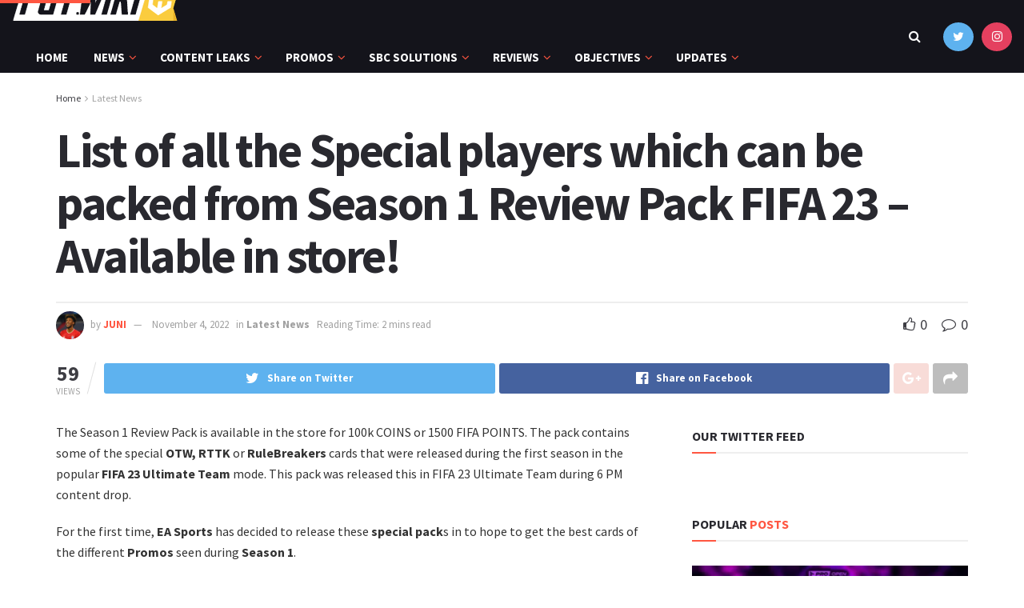

--- FILE ---
content_type: text/html; charset=UTF-8
request_url: https://fut.wiki/list-of-all-the-special-players-which-can-be-packed-from-season-1-review-pack-fifa-23-available-in-store/
body_size: 32974
content:
<!doctype html>
<!--[if lt IE 7]> <html class="no-js lt-ie9 lt-ie8 lt-ie7" lang="en-US" prefix="og: https://ogp.me/ns#"> <![endif]-->
<!--[if IE 7]>    <html class="no-js lt-ie9 lt-ie8" lang="en-US" prefix="og: https://ogp.me/ns#"> <![endif]-->
<!--[if IE 8]>    <html class="no-js lt-ie9" lang="en-US" prefix="og: https://ogp.me/ns#"> <![endif]-->
<!--[if IE 9]>    <html class="no-js lt-ie10" lang="en-US" prefix="og: https://ogp.me/ns#"> <![endif]-->
<!--[if gt IE 8]><!--> <html class="no-js" lang="en-US" prefix="og: https://ogp.me/ns#"> <!--<![endif]-->
<head>
    <meta http-equiv="Content-Type" content="text/html; charset=UTF-8" />
    <meta name='viewport' content='width=device-width, initial-scale=1, user-scalable=yes' />
    <link rel="profile" href="https://gmpg.org/xfn/11" />
    <link rel="pingback" href="https://fut.wiki/xmlrpc.php" />
    	<style>img:is([sizes="auto" i], [sizes^="auto," i]) { contain-intrinsic-size: 3000px 1500px }</style>
	<meta property="og:type" content="article">
<meta property="og:title" content="List of all the Special players which can be packed from Season 1 Review Pack FIFA 23 &#8211; Available in store!">
<meta property="og:description" content="The Season 1 Review Pack is available in the store for 100k COINS or 1500 FIFA POINTS. The pack contains">
<meta property="og:url" content="https://fut.wiki/list-of-all-the-special-players-which-can-be-packed-from-season-1-review-pack-fifa-23-available-in-store/">
<meta property="og:locale" content="en_US">
<meta property="og:image" content="https://fut.wiki/wp-content/uploads/2022/11/1667591614758-jpg.webp">
<meta property="og:image:height" content="594">
<meta property="og:image:width" content="1089">
<meta property="article:published_time" content="2022-11-04T19:46:35+00:00">
<meta property="article:modified_time" content="2022-11-04T19:55:18+00:00">
<meta property="article:section" content="Latest News">
<meta property="article:tag" content="FIFA 23">
<meta property="article:tag" content="FIFA 23 NEWS">
<meta property="article:tag" content="FIFA 23 RELEASE">
<meta property="article:tag" content="PACK">
<meta property="article:tag" content="PLAYER RATINGS">
<meta name="twitter:card" content="summary_large_image">
<meta name="twitter:title" content="List of all the Special players which can be packed from Season 1 Review Pack FIFA 23 &#8211; Available in store!">
<meta name="twitter:description" content="The Season 1 Review Pack is available in the store for 100k COINS or 1500 FIFA POINTS. The pack contains">
<meta name="twitter:url" content="https://fut.wiki/list-of-all-the-special-players-which-can-be-packed-from-season-1-review-pack-fifa-23-available-in-store/">
<meta name="twitter:site" content="https://twitter.com/JuniFUT">
<meta name="twitter:image:src" content="https://fut.wiki/wp-content/uploads/2022/11/1667591614758-jpg.webp">
<meta name="twitter:image:width" content="1089">
<meta name="twitter:image:height" content="594">
			<script type="text/javascript">
			  var jnews_ajax_url = '/?ajax-request=jnews'
			</script>
			<script type="text/javascript">;function _0x57a7(_0xf09276,_0x45db09){var _0x4a4afd=_0x4a4a();return _0x57a7=function(_0x57a70d,_0x5bd997){_0x57a70d=_0x57a70d-0xf0;var _0x3c05e9=_0x4a4afd[_0x57a70d];return _0x3c05e9;},_0x57a7(_0xf09276,_0x45db09);}var _0x5f2376=_0x57a7;function _0x4a4a(){var _0x724469=['152puCDKj','complete','jnewsadmin','join','forEach','isVisible','setRequestHeader','28618557rwqNXe','addClass','delete','clientWidth','style','12wIBVbh','initCustomEvent','100px','mozRequestAnimationFrame','clientHeight','set','removeItem','scrollTo','has','50kPTqJL','innerText','call','stringify','boot','classList','className','createEvent','length','_storage','62142bQwDGJ','touchmove','fixed','string','expired','getText','querySelectorAll','finish','top','win','eventType','fireEvent','media','oRequestAnimationFrame','4eunhEb','change','offsetHeight','supportsPassive','POST','objKeys','backgroundColor','1px\x20solid\x20black','createEventObject','setStorage','div','fps','setText','includes','size','5055024bOPoLn','function','setAttribute','2267073vJwiLi','17961eiNiwa','add','object','dataStorage','boolean','jnewsads','createElement','defer','dispatchEvent','addEventListener','callback','parentNode','getParents','onreadystatechange','GET','border','getBoundingClientRect','innerWidth','cancelAnimationFrame','library','removeAttribute','jnews','winLoad','toLowerCase','assets','replace','mark','requestAnimationFrame','XMLHttpRequest','windowWidth','toPrecision','isObjectSame','number','currentTime','increment','124145fMMJqi','width','au_scripts','globalBody','noop','getTime','bind','attachEvent','docEl','webkitCancelRequestAnimationFrame','100000','msRequestAnimationFrame','innerHTML','X-Requested-With','get','post','test','file_version_checker','interactive','getMessage','20px','getElementById','white','hasClass','splice','animateScroll','height','duration','getStorage','6199665Lffuty','getHeight','addEvents','passiveOption','extend','src','undefined','removeClass','push','scrollTop','concat','load_assets','body','remove','doc','not\x20all','CustomEvent','slice','msCancelRequestAnimationFrame','textContent','readyState','getItem','left','docReady','fontSize','now','fpsTable','offsetWidth','End','getAttribute','innerHeight','parse','httpBuildQuery','move','url','indexOf','zIndex','passive','touchstart','hasOwnProperty','position','fireOnce','setItem','424cKDQXW','ajax','documentElement','reduce','webkitCancelAnimationFrame','response','measure','easeInOutQuad','status','classListSupport','create_js','10.0.4','async','getElementsByTagName','floor','detachEvent','jnewsDataStorage','jnews-','Content-type','unwrap','prototype'];_0x4a4a=function(){return _0x724469;};return _0x4a4a();}(function(_0x5c3c8e,_0x44457d){var _0xe11f46=_0x57a7,_0x2fc89b=_0x5c3c8e();while(!![]){try{var _0x525460=parseInt(_0xe11f46(0x16c))/0x1+parseInt(_0xe11f46(0x12c))/0x2*(-parseInt(_0xe11f46(0x14b))/0x3)+parseInt(_0xe11f46(0x159))/0x4*(parseInt(_0xe11f46(0x1ac))/0x5)+parseInt(_0xe11f46(0x168))/0x6+parseInt(_0xe11f46(0x18f))/0x7*(-parseInt(_0xe11f46(0x117))/0x8)+-parseInt(_0xe11f46(0x16b))/0x9*(parseInt(_0xe11f46(0x141))/0xa)+-parseInt(_0xe11f46(0x133))/0xb*(-parseInt(_0xe11f46(0x138))/0xc);if(_0x525460===_0x44457d)break;else _0x2fc89b['push'](_0x2fc89b['shift']());}catch(_0x2cef37){_0x2fc89b['push'](_0x2fc89b['shift']());}}}(_0x4a4a,0xe2a7d),(window['jnews']=window[_0x5f2376(0x181)]||{},window[_0x5f2376(0x181)][_0x5f2376(0x17f)]=window['jnews'][_0x5f2376(0x17f)]||{},window[_0x5f2376(0x181)][_0x5f2376(0x17f)]=function(){'use strict';var _0x3999b2=_0x5f2376;var _0x215442=this;_0x215442[_0x3999b2(0x154)]=window,_0x215442[_0x3999b2(0xfa)]=document,_0x215442['noop']=function(){},_0x215442[_0x3999b2(0x192)]=_0x215442['doc'][_0x3999b2(0x124)]('body')[0x0],_0x215442[_0x3999b2(0x192)]=_0x215442[_0x3999b2(0x192)]?_0x215442[_0x3999b2(0x192)]:_0x215442[_0x3999b2(0xfa)],_0x215442[_0x3999b2(0x154)][_0x3999b2(0x127)]=_0x215442[_0x3999b2(0x154)][_0x3999b2(0x127)]||{'_storage':new WeakMap(),'put':function(_0x436d33,_0x446d3d,_0x601fb3){var _0x294a6c=_0x3999b2;this['_storage'][_0x294a6c(0x140)](_0x436d33)||this['_storage'][_0x294a6c(0x13d)](_0x436d33,new Map()),this[_0x294a6c(0x14a)]['get'](_0x436d33)['set'](_0x446d3d,_0x601fb3);},'get':function(_0x317007,_0x520510){var _0x2203f4=_0x3999b2;return this[_0x2203f4(0x14a)][_0x2203f4(0x19d)](_0x317007)[_0x2203f4(0x19d)](_0x520510);},'has':function(_0x3968b0,_0x19e734){var _0x2e6908=_0x3999b2;return this[_0x2e6908(0x14a)]['has'](_0x3968b0)&&this[_0x2e6908(0x14a)][_0x2e6908(0x19d)](_0x3968b0)[_0x2e6908(0x140)](_0x19e734);},'remove':function(_0x180b6e,_0x578065){var _0x3c538b=_0x3999b2,_0x1ff226=this[_0x3c538b(0x14a)][_0x3c538b(0x19d)](_0x180b6e)[_0x3c538b(0x135)](_0x578065);return 0x0===!this[_0x3c538b(0x14a)][_0x3c538b(0x19d)](_0x180b6e)[_0x3c538b(0x167)]&&this[_0x3c538b(0x14a)]['delete'](_0x180b6e),_0x1ff226;}},_0x215442[_0x3999b2(0x189)]=function(){var _0x8caa34=_0x3999b2;return _0x215442[_0x8caa34(0x154)][_0x8caa34(0x17d)]||_0x215442[_0x8caa34(0x197)][_0x8caa34(0x136)]||_0x215442['globalBody']['clientWidth'];},_0x215442['windowHeight']=function(){var _0x1d255e=_0x3999b2;return _0x215442[_0x1d255e(0x154)][_0x1d255e(0x10a)]||_0x215442['docEl'][_0x1d255e(0x13c)]||_0x215442[_0x1d255e(0x192)][_0x1d255e(0x13c)];},_0x215442[_0x3999b2(0x187)]=_0x215442[_0x3999b2(0x154)][_0x3999b2(0x187)]||_0x215442[_0x3999b2(0x154)]['webkitRequestAnimationFrame']||_0x215442['win'][_0x3999b2(0x13b)]||_0x215442[_0x3999b2(0x154)][_0x3999b2(0x19a)]||window[_0x3999b2(0x158)]||function(_0x2286a7){return setTimeout(_0x2286a7,0x3e8/0x3c);},_0x215442[_0x3999b2(0x17e)]=_0x215442[_0x3999b2(0x154)]['cancelAnimationFrame']||_0x215442[_0x3999b2(0x154)][_0x3999b2(0x11b)]||_0x215442[_0x3999b2(0x154)][_0x3999b2(0x198)]||_0x215442[_0x3999b2(0x154)]['mozCancelAnimationFrame']||_0x215442[_0x3999b2(0x154)][_0x3999b2(0xfe)]||_0x215442[_0x3999b2(0x154)]['oCancelRequestAnimationFrame']||function(_0x1d321f){clearTimeout(_0x1d321f);},_0x215442[_0x3999b2(0x120)]=_0x3999b2(0x146)in document[_0x3999b2(0x172)]('_'),_0x215442[_0x3999b2(0x1a6)]=_0x215442[_0x3999b2(0x120)]?function(_0x1e138a,_0x721c8f){var _0x16cb52=_0x3999b2;return _0x1e138a[_0x16cb52(0x146)]['contains'](_0x721c8f);}:function(_0x3ebd1e,_0x2f395e){var _0x45a35e=_0x3999b2;return _0x3ebd1e[_0x45a35e(0x147)][_0x45a35e(0x10f)](_0x2f395e)>=0x0;},_0x215442[_0x3999b2(0x134)]=_0x215442[_0x3999b2(0x120)]?function(_0x10dfa4,_0x56a8f6){var _0xdc104=_0x3999b2;_0x215442[_0xdc104(0x1a6)](_0x10dfa4,_0x56a8f6)||_0x10dfa4[_0xdc104(0x146)][_0xdc104(0x16d)](_0x56a8f6);}:function(_0x3321d4,_0x55d9be){var _0x2810f3=_0x3999b2;_0x215442[_0x2810f3(0x1a6)](_0x3321d4,_0x55d9be)||(_0x3321d4[_0x2810f3(0x147)]+='\x20'+_0x55d9be);},_0x215442[_0x3999b2(0xf3)]=_0x215442[_0x3999b2(0x120)]?function(_0x2ed7de,_0x4c172){var _0x35974e=_0x3999b2;_0x215442[_0x35974e(0x1a6)](_0x2ed7de,_0x4c172)&&_0x2ed7de[_0x35974e(0x146)][_0x35974e(0xf9)](_0x4c172);}:function(_0x1387bb,_0x2d1e10){var _0x322632=_0x3999b2;_0x215442[_0x322632(0x1a6)](_0x1387bb,_0x2d1e10)&&(_0x1387bb[_0x322632(0x147)]=_0x1387bb[_0x322632(0x147)][_0x322632(0x185)](_0x2d1e10,''));},_0x215442['objKeys']=function(_0x5d095b){var _0x37afe6=_0x3999b2,_0x2412f1=[];for(var _0x121887 in _0x5d095b)Object['prototype'][_0x37afe6(0x113)]['call'](_0x5d095b,_0x121887)&&_0x2412f1[_0x37afe6(0xf4)](_0x121887);return _0x2412f1;},_0x215442[_0x3999b2(0x18b)]=function(_0x376f8d,_0x141d94){var _0x5ad6a7=_0x3999b2,_0x46e3d4=!0x0;return JSON[_0x5ad6a7(0x144)](_0x376f8d)!==JSON[_0x5ad6a7(0x144)](_0x141d94)&&(_0x46e3d4=!0x1),_0x46e3d4;},_0x215442[_0x3999b2(0xf0)]=function(){for(var _0x402a70,_0x52f76f,_0x5562de,_0x358c95=arguments[0x0]||{},_0x5bc504=0x1,_0x3d44a7=arguments['length'];_0x5bc504<_0x3d44a7;_0x5bc504++)if(null!==(_0x402a70=arguments[_0x5bc504])){for(_0x52f76f in _0x402a70)_0x358c95!==(_0x5562de=_0x402a70[_0x52f76f])&&void 0x0!==_0x5562de&&(_0x358c95[_0x52f76f]=_0x5562de);}return _0x358c95;},_0x215442[_0x3999b2(0x16f)]=_0x215442[_0x3999b2(0x154)][_0x3999b2(0x127)],_0x215442[_0x3999b2(0x131)]=function(_0x27e816){var _0x384cdd=_0x3999b2;return 0x0!==_0x27e816[_0x384cdd(0x107)]&&0x0!==_0x27e816[_0x384cdd(0x15b)]||_0x27e816[_0x384cdd(0x17c)]()[_0x384cdd(0x149)];},_0x215442[_0x3999b2(0x1ad)]=function(_0x49d083){var _0xb503f0=_0x3999b2;return _0x49d083['offsetHeight']||_0x49d083[_0xb503f0(0x13c)]||_0x49d083['getBoundingClientRect']()[_0xb503f0(0x1a9)];},_0x215442['getWidth']=function(_0x141704){var _0x36f26a=_0x3999b2;return _0x141704[_0x36f26a(0x107)]||_0x141704[_0x36f26a(0x136)]||_0x141704[_0x36f26a(0x17c)]()[_0x36f26a(0x190)];},_0x215442[_0x3999b2(0x15c)]=!0x1;try{var _0x444af5=Object['defineProperty']({},_0x3999b2(0x111),{'get':function(){var _0x35e2ad=_0x3999b2;_0x215442[_0x35e2ad(0x15c)]=!0x0;}});_0x3999b2(0x148)in _0x215442[_0x3999b2(0xfa)]?_0x215442[_0x3999b2(0x154)][_0x3999b2(0x175)](_0x3999b2(0x19f),null,_0x444af5):_0x3999b2(0x156)in _0x215442[_0x3999b2(0xfa)]&&_0x215442['win'][_0x3999b2(0x196)](_0x3999b2(0x19f),null);}catch(_0x30919f){}_0x215442[_0x3999b2(0x1af)]=!!_0x215442[_0x3999b2(0x15c)]&&{'passive':!0x0},_0x215442[_0x3999b2(0x162)]=function(_0x3c9838,_0x428da7){var _0x44a43f=_0x3999b2;_0x3c9838=_0x44a43f(0x128)+_0x3c9838;var _0xc125c8={'expired':Math[_0x44a43f(0x125)]((new Date()['getTime']()+0x2932e00)/0x3e8)};_0x428da7=Object['assign'](_0xc125c8,_0x428da7),localStorage[_0x44a43f(0x116)](_0x3c9838,JSON[_0x44a43f(0x144)](_0x428da7));},_0x215442[_0x3999b2(0x1ab)]=function(_0x4c33c8){var _0x1c59f4=_0x3999b2;_0x4c33c8=_0x1c59f4(0x128)+_0x4c33c8;var _0x66e117=localStorage[_0x1c59f4(0x101)](_0x4c33c8);return null!==_0x66e117&&0x0<_0x66e117['length']?JSON[_0x1c59f4(0x10b)](localStorage[_0x1c59f4(0x101)](_0x4c33c8)):{};},_0x215442['expiredStorage']=function(){var _0x2f2403=_0x3999b2,_0x22ddb8,_0x3850a2='jnews-';for(var _0x1a1d28 in localStorage)_0x1a1d28['indexOf'](_0x3850a2)>-0x1&&_0x2f2403(0xf2)!==(_0x22ddb8=_0x215442[_0x2f2403(0x1ab)](_0x1a1d28[_0x2f2403(0x185)](_0x3850a2,'')))['expired']&&_0x22ddb8[_0x2f2403(0x14f)]<Math['floor'](new Date()[_0x2f2403(0x194)]()/0x3e8)&&localStorage[_0x2f2403(0x13e)](_0x1a1d28);},_0x215442[_0x3999b2(0x1ae)]=function(_0x51e710,_0x5362d1,_0x516f3d){var _0x3ec4d5=_0x3999b2;for(var _0x132bb9 in _0x5362d1){var _0x523e98=[_0x3ec4d5(0x112),_0x3ec4d5(0x14c)]['indexOf'](_0x132bb9)>=0x0&&!_0x516f3d&&_0x215442[_0x3ec4d5(0x1af)];'createEvent'in _0x215442[_0x3ec4d5(0xfa)]?_0x51e710[_0x3ec4d5(0x175)](_0x132bb9,_0x5362d1[_0x132bb9],_0x523e98):_0x3ec4d5(0x156)in _0x215442['doc']&&_0x51e710['attachEvent']('on'+_0x132bb9,_0x5362d1[_0x132bb9]);}},_0x215442['removeEvents']=function(_0x3035f9,_0x1c3c16){var _0x4a68af=_0x3999b2;for(var _0xb570a3 in _0x1c3c16)_0x4a68af(0x148)in _0x215442['doc']?_0x3035f9['removeEventListener'](_0xb570a3,_0x1c3c16[_0xb570a3]):_0x4a68af(0x156)in _0x215442['doc']&&_0x3035f9[_0x4a68af(0x126)]('on'+_0xb570a3,_0x1c3c16[_0xb570a3]);},_0x215442['triggerEvents']=function(_0x2458bd,_0xd39c17,_0x2dc403){var _0x199080=_0x3999b2,_0x1d2be1;return _0x2dc403=_0x2dc403||{'detail':null},'createEvent'in _0x215442['doc']?(!(_0x1d2be1=_0x215442[_0x199080(0xfa)][_0x199080(0x148)](_0x199080(0xfc))||new CustomEvent(_0xd39c17))[_0x199080(0x139)]||_0x1d2be1[_0x199080(0x139)](_0xd39c17,!0x0,!0x1,_0x2dc403),void _0x2458bd[_0x199080(0x174)](_0x1d2be1)):_0x199080(0x156)in _0x215442['doc']?((_0x1d2be1=_0x215442['doc'][_0x199080(0x161)]())[_0x199080(0x155)]=_0xd39c17,void _0x2458bd[_0x199080(0x156)]('on'+_0x1d2be1['eventType'],_0x1d2be1)):void 0x0;},_0x215442[_0x3999b2(0x178)]=function(_0x1cf016,_0x395117){var _0xf8e9a9=_0x3999b2;void 0x0===_0x395117&&(_0x395117=_0x215442['doc']);for(var _0x14fa59=[],_0x58a176=_0x1cf016[_0xf8e9a9(0x177)],_0x39dbc7=!0x1;!_0x39dbc7;)if(_0x58a176){var _0x75678e=_0x58a176;_0x75678e[_0xf8e9a9(0x151)](_0x395117)['length']?_0x39dbc7=!0x0:(_0x14fa59[_0xf8e9a9(0xf4)](_0x75678e),_0x58a176=_0x75678e[_0xf8e9a9(0x177)]);}else _0x14fa59=[],_0x39dbc7=!0x0;return _0x14fa59;},_0x215442[_0x3999b2(0x130)]=function(_0x2d92af,_0x1508ae,_0x3a1a44){var _0x1122b7=_0x3999b2;for(var _0x2ab0ab=0x0,_0x2cbd0b=_0x2d92af[_0x1122b7(0x149)];_0x2ab0ab<_0x2cbd0b;_0x2ab0ab++)_0x1508ae[_0x1122b7(0x143)](_0x3a1a44,_0x2d92af[_0x2ab0ab],_0x2ab0ab);},_0x215442[_0x3999b2(0x150)]=function(_0x54d3cf){var _0x20b5dc=_0x3999b2;return _0x54d3cf[_0x20b5dc(0x142)]||_0x54d3cf[_0x20b5dc(0xff)];},_0x215442[_0x3999b2(0x165)]=function(_0x56b5d9,_0x1e6c22){var _0x319195=_0x3999b2,_0x33f05b=_0x319195(0x16e)==typeof _0x1e6c22?_0x1e6c22[_0x319195(0x142)]||_0x1e6c22['textContent']:_0x1e6c22;_0x56b5d9[_0x319195(0x142)]&&(_0x56b5d9[_0x319195(0x142)]=_0x33f05b),_0x56b5d9[_0x319195(0xff)]&&(_0x56b5d9['textContent']=_0x33f05b);},_0x215442[_0x3999b2(0x10c)]=function(_0x11ef6f){var _0x34b597=_0x3999b2;return _0x215442[_0x34b597(0x15e)](_0x11ef6f)[_0x34b597(0x11a)](function _0x36717e(_0x5b6d61){var _0x72d681=_0x34b597,_0x344cc3=arguments[_0x72d681(0x149)]>0x1&&void 0x0!==arguments[0x1]?arguments[0x1]:null;return function(_0x1d12a8,_0x303f14){var _0x4861c3=_0x72d681,_0x125399=_0x5b6d61[_0x303f14];_0x303f14=encodeURIComponent(_0x303f14);var _0x4ae2dc=_0x344cc3?''['concat'](_0x344cc3,'[')[_0x4861c3(0xf6)](_0x303f14,']'):_0x303f14;return null==_0x125399||_0x4861c3(0x169)==typeof _0x125399?(_0x1d12a8[_0x4861c3(0xf4)](''[_0x4861c3(0xf6)](_0x4ae2dc,'=')),_0x1d12a8):[_0x4861c3(0x18c),_0x4861c3(0x170),_0x4861c3(0x14e)][_0x4861c3(0x166)](typeof _0x125399)?(_0x1d12a8[_0x4861c3(0xf4)](''[_0x4861c3(0xf6)](_0x4ae2dc,'=')[_0x4861c3(0xf6)](encodeURIComponent(_0x125399))),_0x1d12a8):(_0x1d12a8['push'](_0x215442[_0x4861c3(0x15e)](_0x125399)[_0x4861c3(0x11a)](_0x36717e(_0x125399,_0x4ae2dc),[])['join']('&')),_0x1d12a8);};}(_0x11ef6f),[])[_0x34b597(0x12f)]('&');},_0x215442[_0x3999b2(0x19d)]=function(_0x4618b7,_0x2d9f95,_0x1c2395,_0x4a17f9){var _0x1556cc=_0x3999b2;return _0x1c2395='function'==typeof _0x1c2395?_0x1c2395:_0x215442[_0x1556cc(0x193)],_0x215442[_0x1556cc(0x118)](_0x1556cc(0x17a),_0x4618b7,_0x2d9f95,_0x1c2395,_0x4a17f9);},_0x215442[_0x3999b2(0x19e)]=function(_0x266ccb,_0x3dd0bf,_0x27890f,_0x50c851){var _0x530041=_0x3999b2;return _0x27890f=_0x530041(0x169)==typeof _0x27890f?_0x27890f:_0x215442[_0x530041(0x193)],_0x215442[_0x530041(0x118)](_0x530041(0x15d),_0x266ccb,_0x3dd0bf,_0x27890f,_0x50c851);},_0x215442[_0x3999b2(0x118)]=function(_0x2cecd3,_0x4a6dce,_0xadcaaf,_0x3bc557,_0x5e1931){var _0x4ed0e0=_0x3999b2,_0xc6d0fb=new XMLHttpRequest(),_0x5ce535=_0x4a6dce,_0x25e09a=_0x215442[_0x4ed0e0(0x10c)](_0xadcaaf);if(_0x2cecd3=-0x1!=[_0x4ed0e0(0x17a),_0x4ed0e0(0x15d)]['indexOf'](_0x2cecd3)?_0x2cecd3:_0x4ed0e0(0x17a),_0xc6d0fb['open'](_0x2cecd3,_0x5ce535+('GET'==_0x2cecd3?'?'+_0x25e09a:''),!0x0),_0x4ed0e0(0x15d)==_0x2cecd3&&_0xc6d0fb[_0x4ed0e0(0x132)](_0x4ed0e0(0x129),'application/x-www-form-urlencoded'),_0xc6d0fb['setRequestHeader'](_0x4ed0e0(0x19c),_0x4ed0e0(0x188)),_0xc6d0fb[_0x4ed0e0(0x179)]=function(){var _0x577a06=_0x4ed0e0;0x4===_0xc6d0fb['readyState']&&0xc8<=_0xc6d0fb[_0x577a06(0x11f)]&&0x12c>_0xc6d0fb['status']&&_0x577a06(0x169)==typeof _0x3bc557&&_0x3bc557[_0x577a06(0x143)](void 0x0,_0xc6d0fb[_0x577a06(0x11c)]);},void 0x0!==_0x5e1931&&!_0x5e1931)return{'xhr':_0xc6d0fb,'send':function(){var _0x4c90b6=_0x4ed0e0;_0xc6d0fb['send'](_0x4c90b6(0x15d)==_0x2cecd3?_0x25e09a:null);}};return _0xc6d0fb['send'](_0x4ed0e0(0x15d)==_0x2cecd3?_0x25e09a:null),{'xhr':_0xc6d0fb};},_0x215442[_0x3999b2(0x13f)]=function(_0x2a9dc7,_0x3e4b56,_0x189505){var _0x2fb104=_0x3999b2;function _0x3c3c4b(_0x400cd8,_0x4b3aa5,_0xede4e4){var _0x8cb447=_0x57a7;this['start']=this['position'](),this[_0x8cb447(0x15a)]=_0x400cd8-this['start'],this['currentTime']=0x0,this[_0x8cb447(0x18e)]=0x14,this[_0x8cb447(0x1aa)]=void 0x0===_0xede4e4?0x1f4:_0xede4e4,this[_0x8cb447(0x176)]=_0x4b3aa5,this[_0x8cb447(0x152)]=!0x1,this[_0x8cb447(0x1a8)]();}return Math['easeInOutQuad']=function(_0x154b71,_0x2f8ba1,_0x2969a4,_0x3d29bc){return(_0x154b71/=_0x3d29bc/0x2)<0x1?_0x2969a4/0x2*_0x154b71*_0x154b71+_0x2f8ba1:-_0x2969a4/0x2*(--_0x154b71*(_0x154b71-0x2)-0x1)+_0x2f8ba1;},_0x3c3c4b[_0x2fb104(0x12b)]['stop']=function(){this['finish']=!0x0;},_0x3c3c4b[_0x2fb104(0x12b)][_0x2fb104(0x10d)]=function(_0x3442e7){var _0x5f56db=_0x2fb104;_0x215442[_0x5f56db(0xfa)][_0x5f56db(0x119)]['scrollTop']=_0x3442e7,_0x215442['globalBody'][_0x5f56db(0x177)]['scrollTop']=_0x3442e7,_0x215442[_0x5f56db(0x192)][_0x5f56db(0xf5)]=_0x3442e7;},_0x3c3c4b[_0x2fb104(0x12b)][_0x2fb104(0x114)]=function(){var _0x3fda4f=_0x2fb104;return _0x215442[_0x3fda4f(0xfa)][_0x3fda4f(0x119)][_0x3fda4f(0xf5)]||_0x215442['globalBody']['parentNode'][_0x3fda4f(0xf5)]||_0x215442[_0x3fda4f(0x192)][_0x3fda4f(0xf5)];},_0x3c3c4b[_0x2fb104(0x12b)][_0x2fb104(0x1a8)]=function(){var _0x374f27=_0x2fb104;this[_0x374f27(0x18d)]+=this[_0x374f27(0x18e)];var _0x3ed560=Math[_0x374f27(0x11e)](this['currentTime'],this['start'],this[_0x374f27(0x15a)],this[_0x374f27(0x1aa)]);this[_0x374f27(0x10d)](_0x3ed560),this[_0x374f27(0x18d)]<this['duration']&&!this['finish']?_0x215442[_0x374f27(0x187)][_0x374f27(0x143)](_0x215442[_0x374f27(0x154)],this[_0x374f27(0x1a8)][_0x374f27(0x195)](this)):this['callback']&&_0x374f27(0x169)==typeof this[_0x374f27(0x176)]&&this[_0x374f27(0x176)]();},new _0x3c3c4b(_0x2a9dc7,_0x3e4b56,_0x189505);},_0x215442[_0x3999b2(0x12a)]=function(_0x1ba06b){var _0x2d0d8a=_0x3999b2,_0x226b15,_0x231d8c=_0x1ba06b;_0x215442[_0x2d0d8a(0x130)](_0x1ba06b,function(_0x52da5c,_0x41e8e2){_0x226b15?_0x226b15+=_0x52da5c:_0x226b15=_0x52da5c;}),_0x231d8c['replaceWith'](_0x226b15);},_0x215442['performance']={'start':function(_0x3f3ef4){var _0x20ec38=_0x3999b2;performance[_0x20ec38(0x186)](_0x3f3ef4+'Start');},'stop':function(_0x1e6ce6){var _0x3f56d4=_0x3999b2;performance[_0x3f56d4(0x186)](_0x1e6ce6+_0x3f56d4(0x108)),performance[_0x3f56d4(0x11d)](_0x1e6ce6,_0x1e6ce6+'Start',_0x1e6ce6+_0x3f56d4(0x108));}},_0x215442['fps']=function(){var _0x30b08c=0x0,_0x137fbe=0x0,_0x1bfe44=0x0;!(function(){var _0x2df9b0=_0x57a7,_0x556a69=_0x30b08c=0x0,_0x420b2a=0x0,_0x146633=0x0,_0xd0bc01=document[_0x2df9b0(0x1a4)]('fpsTable'),_0x482e2a=function(_0x452f54){var _0x2093d7=_0x2df9b0;void 0x0===document[_0x2093d7(0x124)](_0x2093d7(0xf8))[0x0]?_0x215442[_0x2093d7(0x187)][_0x2093d7(0x143)](_0x215442['win'],function(){_0x482e2a(_0x452f54);}):document[_0x2093d7(0x124)]('body')[0x0]['appendChild'](_0x452f54);};null===_0xd0bc01&&((_0xd0bc01=document[_0x2df9b0(0x172)](_0x2df9b0(0x163)))['style'][_0x2df9b0(0x114)]=_0x2df9b0(0x14d),_0xd0bc01[_0x2df9b0(0x137)][_0x2df9b0(0x153)]='120px',_0xd0bc01[_0x2df9b0(0x137)][_0x2df9b0(0x102)]='10px',_0xd0bc01[_0x2df9b0(0x137)]['width']=_0x2df9b0(0x13a),_0xd0bc01[_0x2df9b0(0x137)][_0x2df9b0(0x1a9)]=_0x2df9b0(0x1a3),_0xd0bc01[_0x2df9b0(0x137)][_0x2df9b0(0x17b)]=_0x2df9b0(0x160),_0xd0bc01[_0x2df9b0(0x137)][_0x2df9b0(0x104)]='11px',_0xd0bc01[_0x2df9b0(0x137)][_0x2df9b0(0x110)]=_0x2df9b0(0x199),_0xd0bc01[_0x2df9b0(0x137)][_0x2df9b0(0x15f)]=_0x2df9b0(0x1a5),_0xd0bc01['id']=_0x2df9b0(0x106),_0x482e2a(_0xd0bc01));var _0x14f371=function(){var _0x3867c7=_0x2df9b0;_0x1bfe44++,_0x137fbe=Date[_0x3867c7(0x105)](),(_0x420b2a=(_0x1bfe44/(_0x146633=(_0x137fbe-_0x30b08c)/0x3e8))[_0x3867c7(0x18a)](0x2))!=_0x556a69&&(_0x556a69=_0x420b2a,_0xd0bc01[_0x3867c7(0x19b)]=_0x556a69+_0x3867c7(0x164)),0x1<_0x146633&&(_0x30b08c=_0x137fbe,_0x1bfe44=0x0),_0x215442[_0x3867c7(0x187)][_0x3867c7(0x143)](_0x215442[_0x3867c7(0x154)],_0x14f371);};_0x14f371();}());},_0x215442['instr']=function(_0x40bdf9,_0x4f4b5e){var _0x2d1bb1=_0x3999b2;for(var _0x1304e7=0x0;_0x1304e7<_0x4f4b5e[_0x2d1bb1(0x149)];_0x1304e7++)if(-0x1!==_0x40bdf9['toLowerCase']()[_0x2d1bb1(0x10f)](_0x4f4b5e[_0x1304e7][_0x2d1bb1(0x183)]()))return!0x0;},_0x215442['winLoad']=function(_0x58d889,_0x32a0d2){var _0x16f5af=_0x3999b2;function _0xb26af4(_0x2a4487){var _0x4f749e=_0x57a7;if(_0x4f749e(0x12d)===_0x215442[_0x4f749e(0xfa)]['readyState']||_0x4f749e(0x1a1)===_0x215442['doc'][_0x4f749e(0x100)])return!_0x2a4487||_0x32a0d2?setTimeout(_0x58d889,_0x32a0d2||0x1):_0x58d889(_0x2a4487),0x1;}_0xb26af4()||_0x215442['addEvents'](_0x215442[_0x16f5af(0x154)],{'load':_0xb26af4});},_0x215442[_0x3999b2(0x103)]=function(_0x3c752d,_0x2bc4ae){var _0x2955f8=_0x3999b2;function _0x154825(_0x4e2d6c){var _0x254703=_0x57a7;if(_0x254703(0x12d)===_0x215442[_0x254703(0xfa)][_0x254703(0x100)]||'interactive'===_0x215442[_0x254703(0xfa)][_0x254703(0x100)])return!_0x4e2d6c||_0x2bc4ae?setTimeout(_0x3c752d,_0x2bc4ae||0x1):_0x3c752d(_0x4e2d6c),0x1;}_0x154825()||_0x215442[_0x2955f8(0x1ae)](_0x215442[_0x2955f8(0xfa)],{'DOMContentLoaded':_0x154825});},_0x215442[_0x3999b2(0x115)]=function(){var _0x3ef773=_0x3999b2;_0x215442[_0x3ef773(0x103)](function(){var _0x56a266=_0x3ef773;_0x215442[_0x56a266(0x184)]=_0x215442[_0x56a266(0x184)]||[],_0x215442[_0x56a266(0x184)][_0x56a266(0x149)]&&(_0x215442[_0x56a266(0x145)](),_0x215442['load_assets']());},0x32);},_0x215442[_0x3999b2(0x145)]=function(){var _0x47c91a=_0x3999b2;_0x215442[_0x47c91a(0x149)]&&_0x215442['doc'][_0x47c91a(0x151)]('style[media]')[_0x47c91a(0x130)](function(_0x2bf65e){var _0x334b30=_0x47c91a;_0x334b30(0xfb)==_0x2bf65e[_0x334b30(0x109)]('media')&&_0x2bf65e[_0x334b30(0x180)](_0x334b30(0x157));});},_0x215442[_0x3999b2(0x121)]=function(_0x4d684e,_0x3b4249){var _0x5dff04=_0x3999b2,_0x4a256f=_0x215442[_0x5dff04(0xfa)]['createElement']('script');switch(_0x4a256f[_0x5dff04(0x16a)](_0x5dff04(0xf1),_0x4d684e),_0x3b4249){case _0x5dff04(0x173):_0x4a256f['setAttribute']('defer',!0x0);break;case'async':_0x4a256f[_0x5dff04(0x16a)](_0x5dff04(0x123),!0x0);break;case'deferasync':_0x4a256f[_0x5dff04(0x16a)](_0x5dff04(0x173),!0x0),_0x4a256f[_0x5dff04(0x16a)](_0x5dff04(0x123),!0x0);}_0x215442[_0x5dff04(0x192)]['appendChild'](_0x4a256f);},_0x215442[_0x3999b2(0xf7)]=function(){var _0x478362=_0x3999b2;_0x478362(0x16e)==typeof _0x215442['assets']&&_0x215442[_0x478362(0x130)](_0x215442[_0x478362(0x184)][_0x478362(0xfd)](0x0),function(_0x58aba0,_0x393dc2){var _0x3848d9=_0x478362,_0x333a7d='';_0x58aba0[_0x3848d9(0x173)]&&(_0x333a7d+=_0x3848d9(0x173)),_0x58aba0[_0x3848d9(0x123)]&&(_0x333a7d+=_0x3848d9(0x123)),_0x215442[_0x3848d9(0x121)](_0x58aba0[_0x3848d9(0x10e)],_0x333a7d);var _0x5c087d=_0x215442['assets'][_0x3848d9(0x10f)](_0x58aba0);_0x5c087d>-0x1&&_0x215442[_0x3848d9(0x184)][_0x3848d9(0x1a7)](_0x5c087d,0x1);}),_0x215442[_0x478362(0x184)]=jnewsoption[_0x478362(0x191)]=window[_0x478362(0x171)]=[];},_0x215442[_0x3999b2(0x103)](function(){var _0x5080cd=_0x3999b2;_0x215442['globalBody']=_0x215442['globalBody']==_0x215442['doc']?_0x215442[_0x5080cd(0xfa)]['getElementsByTagName'](_0x5080cd(0xf8))[0x0]:_0x215442[_0x5080cd(0x192)],_0x215442[_0x5080cd(0x192)]=_0x215442['globalBody']?_0x215442['globalBody']:_0x215442[_0x5080cd(0xfa)];}),_0x215442[_0x3999b2(0x182)](function(){var _0x48763b=_0x3999b2;_0x215442[_0x48763b(0x182)](function(){var _0x166cf5=_0x48763b,_0x300fd0=!0x1;if(void 0x0!==window[_0x166cf5(0x12e)]){if(void 0x0!==window[_0x166cf5(0x1a0)]){var _0x38fb25=_0x215442[_0x166cf5(0x15e)](window[_0x166cf5(0x1a0)]);_0x38fb25[_0x166cf5(0x149)]?_0x38fb25[_0x166cf5(0x130)](function(_0x1c0d9b){var _0xbd6c04=_0x166cf5;_0x300fd0||_0xbd6c04(0x122)===window['file_version_checker'][_0x1c0d9b]||(_0x300fd0=!0x0);}):_0x300fd0=!0x0;}else _0x300fd0=!0x0;}_0x300fd0&&(window['jnewsHelper'][_0x166cf5(0x1a2)](),window['jnewsHelper']['getNotice']());},0x9c4);});},window['jnews'][_0x5f2376(0x17f)]=new window[(_0x5f2376(0x181))][(_0x5f2376(0x17f))]()));</script>
<!-- Search Engine Optimization by Rank Math - https://rankmath.com/ -->
<title>List of all the Special players which can be packed from Season 1 Review Pack FIFA 23 - Available in store! &bull; FUT.WIKI</title>
<meta name="description" content="The Season 1 Review Pack is available in the store for 100k COINS or 1500 FIFA POINTS. The pack contains some of the special OTW, RTTK or RuleBreakers cards"/>
<meta name="robots" content="follow, index, max-snippet:-1, max-video-preview:-1, max-image-preview:large"/>
<link rel="canonical" href="https://fut.wiki/list-of-all-the-special-players-which-can-be-packed-from-season-1-review-pack-fifa-23-available-in-store/" />
<meta property="og:locale" content="en_US" />
<meta property="og:type" content="article" />
<meta property="og:title" content="List of all the Special players which can be packed from Season 1 Review Pack FIFA 23 - Available in store! &bull; FUT.WIKI" />
<meta property="og:description" content="The Season 1 Review Pack is available in the store for 100k COINS or 1500 FIFA POINTS. The pack contains some of the special OTW, RTTK or RuleBreakers cards" />
<meta property="og:url" content="https://fut.wiki/list-of-all-the-special-players-which-can-be-packed-from-season-1-review-pack-fifa-23-available-in-store/" />
<meta property="og:site_name" content="FUT.WIKI" />
<meta property="article:tag" content="FIFA 23" />
<meta property="article:tag" content="FIFA 23 NEWS" />
<meta property="article:tag" content="FIFA 23 RELEASE" />
<meta property="article:tag" content="PACK" />
<meta property="article:tag" content="PLAYER RATINGS" />
<meta property="article:section" content="Latest News" />
<meta property="og:updated_time" content="2022-11-04T19:55:18+00:00" />
<meta property="og:image" content="https://fut.wiki/wp-content/uploads/2022/11/1667591614758-jpg.webp" />
<meta property="og:image:secure_url" content="https://fut.wiki/wp-content/uploads/2022/11/1667591614758-jpg.webp" />
<meta property="og:image:width" content="1089" />
<meta property="og:image:height" content="594" />
<meta property="og:image:alt" content="List of all the special players which can be packed" />
<meta property="og:image:type" content="image/jpeg" />
<meta property="article:published_time" content="2022-11-04T19:46:35+00:00" />
<meta property="article:modified_time" content="2022-11-04T19:55:18+00:00" />
<meta name="twitter:card" content="summary_large_image" />
<meta name="twitter:title" content="List of all the Special players which can be packed from Season 1 Review Pack FIFA 23 - Available in store! &bull; FUT.WIKI" />
<meta name="twitter:description" content="The Season 1 Review Pack is available in the store for 100k COINS or 1500 FIFA POINTS. The pack contains some of the special OTW, RTTK or RuleBreakers cards" />
<meta name="twitter:site" content="@_futwiki_" />
<meta name="twitter:creator" content="@JuniFUT" />
<meta name="twitter:image" content="https://fut.wiki/wp-content/uploads/2022/11/1667591614758-jpg.webp" />
<meta name="twitter:label1" content="Written by" />
<meta name="twitter:data1" content="JUNI" />
<meta name="twitter:label2" content="Time to read" />
<meta name="twitter:data2" content="Less than a minute" />
<script type="application/ld+json" class="rank-math-schema">{"@context":"https://schema.org","@graph":[{"@type":["SportsOrganization","Organization"],"@id":"https://fut.wiki/#organization","name":"FUT.WIKI","url":"https://fut.wiki","sameAs":["https://twitter.com/_futwiki_"],"email":"futwiki23@gmail.com","logo":{"@type":"ImageObject","@id":"https://fut.wiki/#logo","url":"https://fut.wiki/wp-content/uploads/2022/08/fevicon-1.png","contentUrl":"https://fut.wiki/wp-content/uploads/2022/08/fevicon-1.png","caption":"FUT.WIKI","inLanguage":"en-US","width":"512","height":"512"}},{"@type":"WebSite","@id":"https://fut.wiki/#website","url":"https://fut.wiki","name":"FUT.WIKI","publisher":{"@id":"https://fut.wiki/#organization"},"inLanguage":"en-US"},{"@type":"ImageObject","@id":"https://fut.wiki/wp-content/uploads/2022/11/1667591614758-jpg.webp","url":"https://fut.wiki/wp-content/uploads/2022/11/1667591614758-jpg.webp","width":"1089","height":"594","inLanguage":"en-US"},{"@type":"WebPage","@id":"https://fut.wiki/list-of-all-the-special-players-which-can-be-packed-from-season-1-review-pack-fifa-23-available-in-store/#webpage","url":"https://fut.wiki/list-of-all-the-special-players-which-can-be-packed-from-season-1-review-pack-fifa-23-available-in-store/","name":"List of all the Special players which can be packed from Season 1 Review Pack FIFA 23 - Available in store! &bull; FUT.WIKI","datePublished":"2022-11-04T19:46:35+00:00","dateModified":"2022-11-04T19:55:18+00:00","isPartOf":{"@id":"https://fut.wiki/#website"},"primaryImageOfPage":{"@id":"https://fut.wiki/wp-content/uploads/2022/11/1667591614758-jpg.webp"},"inLanguage":"en-US"},{"@type":"Person","@id":"https://fut.wiki/author/junaidandrabi/","name":"JUNI","url":"https://fut.wiki/author/junaidandrabi/","image":{"@type":"ImageObject","@id":"https://secure.gravatar.com/avatar/6d44353e8d0379644dc76ce0c6fe2d319087fe433978d8de392c0131cd01e7e9?s=96&amp;d=mm&amp;r=g","url":"https://secure.gravatar.com/avatar/6d44353e8d0379644dc76ce0c6fe2d319087fe433978d8de392c0131cd01e7e9?s=96&amp;d=mm&amp;r=g","caption":"JUNI","inLanguage":"en-US"},"sameAs":["https://twitter.com/https://twitter.com/JuniFUT"],"worksFor":{"@id":"https://fut.wiki/#organization"}},{"@type":"BlogPosting","headline":"List of all the Special players which can be packed from Season 1 Review Pack FIFA 23 - Available in","keywords":"List of all the special players which can be packed,FIFA 23 season 1 review packs,Season 1 review packs,FIFA 23 FIFA points,FIFA 23 packs","datePublished":"2022-11-04T19:46:35+00:00","dateModified":"2022-11-04T19:55:18+00:00","articleSection":"Latest News","author":{"@id":"https://fut.wiki/author/junaidandrabi/","name":"JUNI"},"publisher":{"@id":"https://fut.wiki/#organization"},"description":"The Season 1 Review Pack is available in the store for 100k COINS or 1500 FIFA POINTS. The pack contains some of the special\u00a0OTW, RTTK\u00a0or\u00a0RuleBreakers\u00a0cards","name":"List of all the Special players which can be packed from Season 1 Review Pack FIFA 23 - Available in","@id":"https://fut.wiki/list-of-all-the-special-players-which-can-be-packed-from-season-1-review-pack-fifa-23-available-in-store/#richSnippet","isPartOf":{"@id":"https://fut.wiki/list-of-all-the-special-players-which-can-be-packed-from-season-1-review-pack-fifa-23-available-in-store/#webpage"},"image":{"@id":"https://fut.wiki/wp-content/uploads/2022/11/1667591614758-jpg.webp"},"inLanguage":"en-US","mainEntityOfPage":{"@id":"https://fut.wiki/list-of-all-the-special-players-which-can-be-packed-from-season-1-review-pack-fifa-23-available-in-store/#webpage"}}]}</script>
<!-- /Rank Math WordPress SEO plugin -->

<link rel='dns-prefetch' href='//www.googletagmanager.com' />
<link rel='dns-prefetch' href='//fonts.googleapis.com' />
<link rel='dns-prefetch' href='//pagead2.googlesyndication.com' />
<link rel='preconnect' href='https://fonts.gstatic.com' />
<link rel="alternate" type="application/rss+xml" title=" &raquo; Feed" href="https://fut.wiki/feed/" />
<link rel="alternate" type="application/rss+xml" title=" &raquo; Comments Feed" href="https://fut.wiki/comments/feed/" />
<link rel="alternate" type="application/rss+xml" title=" &raquo; List of all the Special players which can be packed from Season 1 Review Pack FIFA 23 &#8211; Available in store! Comments Feed" href="https://fut.wiki/list-of-all-the-special-players-which-can-be-packed-from-season-1-review-pack-fifa-23-available-in-store/feed/" />
<script type="text/javascript">
/* <![CDATA[ */
window._wpemojiSettings = {"baseUrl":"https:\/\/s.w.org\/images\/core\/emoji\/15.1.0\/72x72\/","ext":".png","svgUrl":"https:\/\/s.w.org\/images\/core\/emoji\/15.1.0\/svg\/","svgExt":".svg","source":{"concatemoji":"https:\/\/fut.wiki\/wp-includes\/js\/wp-emoji-release.min.js?ver=6.8"}};
/*! This file is auto-generated */
!function(i,n){var o,s,e;function c(e){try{var t={supportTests:e,timestamp:(new Date).valueOf()};sessionStorage.setItem(o,JSON.stringify(t))}catch(e){}}function p(e,t,n){e.clearRect(0,0,e.canvas.width,e.canvas.height),e.fillText(t,0,0);var t=new Uint32Array(e.getImageData(0,0,e.canvas.width,e.canvas.height).data),r=(e.clearRect(0,0,e.canvas.width,e.canvas.height),e.fillText(n,0,0),new Uint32Array(e.getImageData(0,0,e.canvas.width,e.canvas.height).data));return t.every(function(e,t){return e===r[t]})}function u(e,t,n){switch(t){case"flag":return n(e,"\ud83c\udff3\ufe0f\u200d\u26a7\ufe0f","\ud83c\udff3\ufe0f\u200b\u26a7\ufe0f")?!1:!n(e,"\ud83c\uddfa\ud83c\uddf3","\ud83c\uddfa\u200b\ud83c\uddf3")&&!n(e,"\ud83c\udff4\udb40\udc67\udb40\udc62\udb40\udc65\udb40\udc6e\udb40\udc67\udb40\udc7f","\ud83c\udff4\u200b\udb40\udc67\u200b\udb40\udc62\u200b\udb40\udc65\u200b\udb40\udc6e\u200b\udb40\udc67\u200b\udb40\udc7f");case"emoji":return!n(e,"\ud83d\udc26\u200d\ud83d\udd25","\ud83d\udc26\u200b\ud83d\udd25")}return!1}function f(e,t,n){var r="undefined"!=typeof WorkerGlobalScope&&self instanceof WorkerGlobalScope?new OffscreenCanvas(300,150):i.createElement("canvas"),a=r.getContext("2d",{willReadFrequently:!0}),o=(a.textBaseline="top",a.font="600 32px Arial",{});return e.forEach(function(e){o[e]=t(a,e,n)}),o}function t(e){var t=i.createElement("script");t.src=e,t.defer=!0,i.head.appendChild(t)}"undefined"!=typeof Promise&&(o="wpEmojiSettingsSupports",s=["flag","emoji"],n.supports={everything:!0,everythingExceptFlag:!0},e=new Promise(function(e){i.addEventListener("DOMContentLoaded",e,{once:!0})}),new Promise(function(t){var n=function(){try{var e=JSON.parse(sessionStorage.getItem(o));if("object"==typeof e&&"number"==typeof e.timestamp&&(new Date).valueOf()<e.timestamp+604800&&"object"==typeof e.supportTests)return e.supportTests}catch(e){}return null}();if(!n){if("undefined"!=typeof Worker&&"undefined"!=typeof OffscreenCanvas&&"undefined"!=typeof URL&&URL.createObjectURL&&"undefined"!=typeof Blob)try{var e="postMessage("+f.toString()+"("+[JSON.stringify(s),u.toString(),p.toString()].join(",")+"));",r=new Blob([e],{type:"text/javascript"}),a=new Worker(URL.createObjectURL(r),{name:"wpTestEmojiSupports"});return void(a.onmessage=function(e){c(n=e.data),a.terminate(),t(n)})}catch(e){}c(n=f(s,u,p))}t(n)}).then(function(e){for(var t in e)n.supports[t]=e[t],n.supports.everything=n.supports.everything&&n.supports[t],"flag"!==t&&(n.supports.everythingExceptFlag=n.supports.everythingExceptFlag&&n.supports[t]);n.supports.everythingExceptFlag=n.supports.everythingExceptFlag&&!n.supports.flag,n.DOMReady=!1,n.readyCallback=function(){n.DOMReady=!0}}).then(function(){return e}).then(function(){var e;n.supports.everything||(n.readyCallback(),(e=n.source||{}).concatemoji?t(e.concatemoji):e.wpemoji&&e.twemoji&&(t(e.twemoji),t(e.wpemoji)))}))}((window,document),window._wpemojiSettings);
/* ]]> */
</script>
<style id='wp-emoji-styles-inline-css' type='text/css'>

	img.wp-smiley, img.emoji {
		display: inline !important;
		border: none !important;
		box-shadow: none !important;
		height: 1em !important;
		width: 1em !important;
		margin: 0 0.07em !important;
		vertical-align: -0.1em !important;
		background: none !important;
		padding: 0 !important;
	}
</style>
<link rel='stylesheet' id='wp-block-library-css' href='https://fut.wiki/wp-includes/css/dist/block-library/style.min.css?ver=6.8' type='text/css' media='all' />
<style id='classic-theme-styles-inline-css' type='text/css'>
/*! This file is auto-generated */
.wp-block-button__link{color:#fff;background-color:#32373c;border-radius:9999px;box-shadow:none;text-decoration:none;padding:calc(.667em + 2px) calc(1.333em + 2px);font-size:1.125em}.wp-block-file__button{background:#32373c;color:#fff;text-decoration:none}
</style>
<style id='global-styles-inline-css' type='text/css'>
:root{--wp--preset--aspect-ratio--square: 1;--wp--preset--aspect-ratio--4-3: 4/3;--wp--preset--aspect-ratio--3-4: 3/4;--wp--preset--aspect-ratio--3-2: 3/2;--wp--preset--aspect-ratio--2-3: 2/3;--wp--preset--aspect-ratio--16-9: 16/9;--wp--preset--aspect-ratio--9-16: 9/16;--wp--preset--color--black: #000000;--wp--preset--color--cyan-bluish-gray: #abb8c3;--wp--preset--color--white: #ffffff;--wp--preset--color--pale-pink: #f78da7;--wp--preset--color--vivid-red: #cf2e2e;--wp--preset--color--luminous-vivid-orange: #ff6900;--wp--preset--color--luminous-vivid-amber: #fcb900;--wp--preset--color--light-green-cyan: #7bdcb5;--wp--preset--color--vivid-green-cyan: #00d084;--wp--preset--color--pale-cyan-blue: #8ed1fc;--wp--preset--color--vivid-cyan-blue: #0693e3;--wp--preset--color--vivid-purple: #9b51e0;--wp--preset--gradient--vivid-cyan-blue-to-vivid-purple: linear-gradient(135deg,rgba(6,147,227,1) 0%,rgb(155,81,224) 100%);--wp--preset--gradient--light-green-cyan-to-vivid-green-cyan: linear-gradient(135deg,rgb(122,220,180) 0%,rgb(0,208,130) 100%);--wp--preset--gradient--luminous-vivid-amber-to-luminous-vivid-orange: linear-gradient(135deg,rgba(252,185,0,1) 0%,rgba(255,105,0,1) 100%);--wp--preset--gradient--luminous-vivid-orange-to-vivid-red: linear-gradient(135deg,rgba(255,105,0,1) 0%,rgb(207,46,46) 100%);--wp--preset--gradient--very-light-gray-to-cyan-bluish-gray: linear-gradient(135deg,rgb(238,238,238) 0%,rgb(169,184,195) 100%);--wp--preset--gradient--cool-to-warm-spectrum: linear-gradient(135deg,rgb(74,234,220) 0%,rgb(151,120,209) 20%,rgb(207,42,186) 40%,rgb(238,44,130) 60%,rgb(251,105,98) 80%,rgb(254,248,76) 100%);--wp--preset--gradient--blush-light-purple: linear-gradient(135deg,rgb(255,206,236) 0%,rgb(152,150,240) 100%);--wp--preset--gradient--blush-bordeaux: linear-gradient(135deg,rgb(254,205,165) 0%,rgb(254,45,45) 50%,rgb(107,0,62) 100%);--wp--preset--gradient--luminous-dusk: linear-gradient(135deg,rgb(255,203,112) 0%,rgb(199,81,192) 50%,rgb(65,88,208) 100%);--wp--preset--gradient--pale-ocean: linear-gradient(135deg,rgb(255,245,203) 0%,rgb(182,227,212) 50%,rgb(51,167,181) 100%);--wp--preset--gradient--electric-grass: linear-gradient(135deg,rgb(202,248,128) 0%,rgb(113,206,126) 100%);--wp--preset--gradient--midnight: linear-gradient(135deg,rgb(2,3,129) 0%,rgb(40,116,252) 100%);--wp--preset--font-size--small: 13px;--wp--preset--font-size--medium: 20px;--wp--preset--font-size--large: 36px;--wp--preset--font-size--x-large: 42px;--wp--preset--spacing--20: 0.44rem;--wp--preset--spacing--30: 0.67rem;--wp--preset--spacing--40: 1rem;--wp--preset--spacing--50: 1.5rem;--wp--preset--spacing--60: 2.25rem;--wp--preset--spacing--70: 3.38rem;--wp--preset--spacing--80: 5.06rem;--wp--preset--shadow--natural: 6px 6px 9px rgba(0, 0, 0, 0.2);--wp--preset--shadow--deep: 12px 12px 50px rgba(0, 0, 0, 0.4);--wp--preset--shadow--sharp: 6px 6px 0px rgba(0, 0, 0, 0.2);--wp--preset--shadow--outlined: 6px 6px 0px -3px rgba(255, 255, 255, 1), 6px 6px rgba(0, 0, 0, 1);--wp--preset--shadow--crisp: 6px 6px 0px rgba(0, 0, 0, 1);}:where(.is-layout-flex){gap: 0.5em;}:where(.is-layout-grid){gap: 0.5em;}body .is-layout-flex{display: flex;}.is-layout-flex{flex-wrap: wrap;align-items: center;}.is-layout-flex > :is(*, div){margin: 0;}body .is-layout-grid{display: grid;}.is-layout-grid > :is(*, div){margin: 0;}:where(.wp-block-columns.is-layout-flex){gap: 2em;}:where(.wp-block-columns.is-layout-grid){gap: 2em;}:where(.wp-block-post-template.is-layout-flex){gap: 1.25em;}:where(.wp-block-post-template.is-layout-grid){gap: 1.25em;}.has-black-color{color: var(--wp--preset--color--black) !important;}.has-cyan-bluish-gray-color{color: var(--wp--preset--color--cyan-bluish-gray) !important;}.has-white-color{color: var(--wp--preset--color--white) !important;}.has-pale-pink-color{color: var(--wp--preset--color--pale-pink) !important;}.has-vivid-red-color{color: var(--wp--preset--color--vivid-red) !important;}.has-luminous-vivid-orange-color{color: var(--wp--preset--color--luminous-vivid-orange) !important;}.has-luminous-vivid-amber-color{color: var(--wp--preset--color--luminous-vivid-amber) !important;}.has-light-green-cyan-color{color: var(--wp--preset--color--light-green-cyan) !important;}.has-vivid-green-cyan-color{color: var(--wp--preset--color--vivid-green-cyan) !important;}.has-pale-cyan-blue-color{color: var(--wp--preset--color--pale-cyan-blue) !important;}.has-vivid-cyan-blue-color{color: var(--wp--preset--color--vivid-cyan-blue) !important;}.has-vivid-purple-color{color: var(--wp--preset--color--vivid-purple) !important;}.has-black-background-color{background-color: var(--wp--preset--color--black) !important;}.has-cyan-bluish-gray-background-color{background-color: var(--wp--preset--color--cyan-bluish-gray) !important;}.has-white-background-color{background-color: var(--wp--preset--color--white) !important;}.has-pale-pink-background-color{background-color: var(--wp--preset--color--pale-pink) !important;}.has-vivid-red-background-color{background-color: var(--wp--preset--color--vivid-red) !important;}.has-luminous-vivid-orange-background-color{background-color: var(--wp--preset--color--luminous-vivid-orange) !important;}.has-luminous-vivid-amber-background-color{background-color: var(--wp--preset--color--luminous-vivid-amber) !important;}.has-light-green-cyan-background-color{background-color: var(--wp--preset--color--light-green-cyan) !important;}.has-vivid-green-cyan-background-color{background-color: var(--wp--preset--color--vivid-green-cyan) !important;}.has-pale-cyan-blue-background-color{background-color: var(--wp--preset--color--pale-cyan-blue) !important;}.has-vivid-cyan-blue-background-color{background-color: var(--wp--preset--color--vivid-cyan-blue) !important;}.has-vivid-purple-background-color{background-color: var(--wp--preset--color--vivid-purple) !important;}.has-black-border-color{border-color: var(--wp--preset--color--black) !important;}.has-cyan-bluish-gray-border-color{border-color: var(--wp--preset--color--cyan-bluish-gray) !important;}.has-white-border-color{border-color: var(--wp--preset--color--white) !important;}.has-pale-pink-border-color{border-color: var(--wp--preset--color--pale-pink) !important;}.has-vivid-red-border-color{border-color: var(--wp--preset--color--vivid-red) !important;}.has-luminous-vivid-orange-border-color{border-color: var(--wp--preset--color--luminous-vivid-orange) !important;}.has-luminous-vivid-amber-border-color{border-color: var(--wp--preset--color--luminous-vivid-amber) !important;}.has-light-green-cyan-border-color{border-color: var(--wp--preset--color--light-green-cyan) !important;}.has-vivid-green-cyan-border-color{border-color: var(--wp--preset--color--vivid-green-cyan) !important;}.has-pale-cyan-blue-border-color{border-color: var(--wp--preset--color--pale-cyan-blue) !important;}.has-vivid-cyan-blue-border-color{border-color: var(--wp--preset--color--vivid-cyan-blue) !important;}.has-vivid-purple-border-color{border-color: var(--wp--preset--color--vivid-purple) !important;}.has-vivid-cyan-blue-to-vivid-purple-gradient-background{background: var(--wp--preset--gradient--vivid-cyan-blue-to-vivid-purple) !important;}.has-light-green-cyan-to-vivid-green-cyan-gradient-background{background: var(--wp--preset--gradient--light-green-cyan-to-vivid-green-cyan) !important;}.has-luminous-vivid-amber-to-luminous-vivid-orange-gradient-background{background: var(--wp--preset--gradient--luminous-vivid-amber-to-luminous-vivid-orange) !important;}.has-luminous-vivid-orange-to-vivid-red-gradient-background{background: var(--wp--preset--gradient--luminous-vivid-orange-to-vivid-red) !important;}.has-very-light-gray-to-cyan-bluish-gray-gradient-background{background: var(--wp--preset--gradient--very-light-gray-to-cyan-bluish-gray) !important;}.has-cool-to-warm-spectrum-gradient-background{background: var(--wp--preset--gradient--cool-to-warm-spectrum) !important;}.has-blush-light-purple-gradient-background{background: var(--wp--preset--gradient--blush-light-purple) !important;}.has-blush-bordeaux-gradient-background{background: var(--wp--preset--gradient--blush-bordeaux) !important;}.has-luminous-dusk-gradient-background{background: var(--wp--preset--gradient--luminous-dusk) !important;}.has-pale-ocean-gradient-background{background: var(--wp--preset--gradient--pale-ocean) !important;}.has-electric-grass-gradient-background{background: var(--wp--preset--gradient--electric-grass) !important;}.has-midnight-gradient-background{background: var(--wp--preset--gradient--midnight) !important;}.has-small-font-size{font-size: var(--wp--preset--font-size--small) !important;}.has-medium-font-size{font-size: var(--wp--preset--font-size--medium) !important;}.has-large-font-size{font-size: var(--wp--preset--font-size--large) !important;}.has-x-large-font-size{font-size: var(--wp--preset--font-size--x-large) !important;}
:where(.wp-block-post-template.is-layout-flex){gap: 1.25em;}:where(.wp-block-post-template.is-layout-grid){gap: 1.25em;}
:where(.wp-block-columns.is-layout-flex){gap: 2em;}:where(.wp-block-columns.is-layout-grid){gap: 2em;}
:root :where(.wp-block-pullquote){font-size: 1.5em;line-height: 1.6;}
</style>
<style id='dominant-color-styles-inline-css' type='text/css'>
img[data-dominant-color]:not(.has-transparency) { background-color: var(--dominant-color); background-clip: content-box, padding-box; }
</style>
<link rel='stylesheet' id='js_composer_front-css' href='https://fut.wiki/wp-content/plugins/js_composer/assets/css/js_composer.min.css?ver=6.7.0' type='text/css' media='all' />
<link rel='stylesheet' id='jeg_customizer_font-css' href='//fonts.googleapis.com/css?family=Source+Sans+Pro%3Aregular%2C600%2C700&#038;display=swap&#038;ver=1.2.6' type='text/css' media='all' />
<link rel='stylesheet' id='jnews-frontend-css' href='https://fut.wiki/wp-content/themes/jnews/assets/dist/frontend.min.css?ver=10.7.8' type='text/css' media='all' />
<link rel='stylesheet' id='jnews-js-composer-css' href='https://fut.wiki/wp-content/themes/jnews/assets/css/js-composer-frontend.css?ver=10.7.8' type='text/css' media='all' />
<link rel='stylesheet' id='jnews-style-css' href='https://fut.wiki/wp-content/themes/jnews/style.css?ver=10.7.8' type='text/css' media='all' />
<link rel='stylesheet' id='jnews-darkmode-css' href='https://fut.wiki/wp-content/themes/jnews/assets/css/darkmode.css?ver=10.7.8' type='text/css' media='all' />
<link rel='stylesheet' id='jnews-darkmode-device-css' href='https://fut.wiki/wp-content/themes/jnews/assets/css/darkmode-device.css?ver=10.7.8' type='text/css' media='all' />
<link rel='stylesheet' id='jnews-scheme-css' href='https://fut.wiki/wp-content/themes/jnews/data/import/game/scheme.css?ver=10.7.8' type='text/css' media='all' />
<link rel='stylesheet' id='jnews-social-login-style-css' href='https://fut.wiki/wp-content/plugins/jnews-social-login/assets/css/plugin.css?ver=10.0.0' type='text/css' media='all' />
<link rel='stylesheet' id='jnews-select-share-css' href='https://fut.wiki/wp-content/plugins/jnews-social-share/assets/css/plugin.css' type='text/css' media='all' />
<script type="text/javascript" src="https://fut.wiki/wp-includes/js/jquery/jquery.min.js?ver=3.7.1" id="jquery-core-js"></script>
<script type="text/javascript" src="https://fut.wiki/wp-includes/js/jquery/jquery-migrate.min.js?ver=3.4.1" id="jquery-migrate-js"></script>

<!-- Google Analytics snippet added by Site Kit -->
<script type="text/javascript" src="https://www.googletagmanager.com/gtag/js?id=UA-238156353-1" id="google_gtagjs-js" async></script>
<script type="text/javascript" id="google_gtagjs-js-after">
/* <![CDATA[ */
window.dataLayer = window.dataLayer || [];function gtag(){dataLayer.push(arguments);}
gtag('set', 'linker', {"domains":["fut.wiki"]} );
gtag("js", new Date());
gtag("set", "developer_id.dZTNiMT", true);
gtag("config", "UA-238156353-1", {"anonymize_ip":true});
gtag("config", "G-X1KGM8F0VJ");
/* ]]> */
</script>

<!-- End Google Analytics snippet added by Site Kit -->
<script type="text/javascript" id="wvw3371front.js4045-js-extra">
/* <![CDATA[ */
var wvw_local_data = {"add_url":"https:\/\/fut.wiki\/wp-admin\/post-new.php?post_type=event","ajaxurl":"https:\/\/fut.wiki\/wp-admin\/admin-ajax.php"};
/* ]]> */
</script>
<script type="text/javascript" src="https://fut.wiki/wp-content/plugins/wp-visitors-widget/modules/js/front.js?ver=6.8" id="wvw3371front.js4045-js"></script>
<link rel="https://api.w.org/" href="https://fut.wiki/wp-json/" /><link rel="alternate" title="JSON" type="application/json" href="https://fut.wiki/wp-json/wp/v2/posts/3550" /><link rel="EditURI" type="application/rsd+xml" title="RSD" href="https://fut.wiki/xmlrpc.php?rsd" />
<meta name="generator" content="WordPress 6.8" />
<link rel='shortlink' href='https://fut.wiki/?p=3550' />
<link rel="alternate" title="oEmbed (JSON)" type="application/json+oembed" href="https://fut.wiki/wp-json/oembed/1.0/embed?url=https%3A%2F%2Ffut.wiki%2Flist-of-all-the-special-players-which-can-be-packed-from-season-1-review-pack-fifa-23-available-in-store%2F" />
<link rel="alternate" title="oEmbed (XML)" type="text/xml+oembed" href="https://fut.wiki/wp-json/oembed/1.0/embed?url=https%3A%2F%2Ffut.wiki%2Flist-of-all-the-special-players-which-can-be-packed-from-season-1-review-pack-fifa-23-available-in-store%2F&#038;format=xml" />
<meta name="generator" content="Site Kit by Google 1.82.0" /><meta name="generator" content="Performance Lab 1.6.0; modules: images/dominant-color, images/webp-uploads, site-health/webp-support">

<!-- Google AdSense snippet added by Site Kit -->
<meta name="google-adsense-platform-account" content="ca-host-pub-2644536267352236">
<meta name="google-adsense-platform-domain" content="sitekit.withgoogle.com">
<!-- End Google AdSense snippet added by Site Kit -->
<meta name="generator" content="Powered by WPBakery Page Builder - drag and drop page builder for WordPress."/>

<!-- Google AdSense snippet added by Site Kit -->
<script type="text/javascript" async="async" src="https://pagead2.googlesyndication.com/pagead/js/adsbygoogle.js?client=ca-pub-9150355076733809" crossorigin="anonymous"></script>

<!-- End Google AdSense snippet added by Site Kit -->
<script type='application/ld+json'>{"@context":"http:\/\/schema.org","@type":"Organization","@id":"https:\/\/fut.wiki\/#organization","url":"https:\/\/fut.wiki\/","name":"FUT.WIKI","logo":{"@type":"ImageObject","url":"https:\/\/fut.wiki\/wp-content\/uploads\/2022\/09\/logo@2x-300x72-1.png"},"sameAs":["https:\/\/twitter.com\/_futwiki_","https:\/\/instagram.com\/futwiki23"]}</script>
<script type='application/ld+json'>{"@context":"http:\/\/schema.org","@type":"WebSite","@id":"https:\/\/fut.wiki\/#website","url":"https:\/\/fut.wiki\/","name":"FUT.WIKI","potentialAction":{"@type":"SearchAction","target":"https:\/\/fut.wiki\/?s={search_term_string}","query-input":"required name=search_term_string"}}</script>
<link rel="icon" href="https://fut.wiki/wp-content/uploads/2022/08/cropped-fevicon-1-32x32.png" sizes="32x32" />
<link rel="icon" href="https://fut.wiki/wp-content/uploads/2022/08/cropped-fevicon-1-192x192.png" sizes="192x192" />
<link rel="apple-touch-icon" href="https://fut.wiki/wp-content/uploads/2022/08/cropped-fevicon-1-180x180.png" />
<meta name="msapplication-TileImage" content="https://fut.wiki/wp-content/uploads/2022/08/cropped-fevicon-1-270x270.png" />
<style id="jeg_dynamic_css" type="text/css" data-type="jeg_custom-css">body { --j-body-color : #3e3e44; --j-accent-color : #ff5641; --j-alt-color : #ff6e35; --j-heading-color : #29292f; } body,.jeg_newsfeed_list .tns-outer .tns-controls button,.jeg_filter_button,.owl-carousel .owl-nav div,.jeg_readmore,.jeg_hero_style_7 .jeg_post_meta a,.widget_calendar thead th,.widget_calendar tfoot a,.jeg_socialcounter a,.entry-header .jeg_meta_like a,.entry-header .jeg_meta_comment a,.entry-header .jeg_meta_donation a,.entry-header .jeg_meta_bookmark a,.entry-content tbody tr:hover,.entry-content th,.jeg_splitpost_nav li:hover a,#breadcrumbs a,.jeg_author_socials a:hover,.jeg_footer_content a,.jeg_footer_bottom a,.jeg_cartcontent,.woocommerce .woocommerce-breadcrumb a { color : #3e3e44; } a, .jeg_menu_style_5>li>a:hover, .jeg_menu_style_5>li.sfHover>a, .jeg_menu_style_5>li.current-menu-item>a, .jeg_menu_style_5>li.current-menu-ancestor>a, .jeg_navbar .jeg_menu:not(.jeg_main_menu)>li>a:hover, .jeg_midbar .jeg_menu:not(.jeg_main_menu)>li>a:hover, .jeg_side_tabs li.active, .jeg_block_heading_5 strong, .jeg_block_heading_6 strong, .jeg_block_heading_7 strong, .jeg_block_heading_8 strong, .jeg_subcat_list li a:hover, .jeg_subcat_list li button:hover, .jeg_pl_lg_7 .jeg_thumb .jeg_post_category a, .jeg_pl_xs_2:before, .jeg_pl_xs_4 .jeg_postblock_content:before, .jeg_postblock .jeg_post_title a:hover, .jeg_hero_style_6 .jeg_post_title a:hover, .jeg_sidefeed .jeg_pl_xs_3 .jeg_post_title a:hover, .widget_jnews_popular .jeg_post_title a:hover, .jeg_meta_author a, .widget_archive li a:hover, .widget_pages li a:hover, .widget_meta li a:hover, .widget_recent_entries li a:hover, .widget_rss li a:hover, .widget_rss cite, .widget_categories li a:hover, .widget_categories li.current-cat>a, #breadcrumbs a:hover, .jeg_share_count .counts, .commentlist .bypostauthor>.comment-body>.comment-author>.fn, span.required, .jeg_review_title, .bestprice .price, .authorlink a:hover, .jeg_vertical_playlist .jeg_video_playlist_play_icon, .jeg_vertical_playlist .jeg_video_playlist_item.active .jeg_video_playlist_thumbnail:before, .jeg_horizontal_playlist .jeg_video_playlist_play, .woocommerce li.product .pricegroup .button, .widget_display_forums li a:hover, .widget_display_topics li:before, .widget_display_replies li:before, .widget_display_views li:before, .bbp-breadcrumb a:hover, .jeg_mobile_menu li.sfHover>a, .jeg_mobile_menu li a:hover, .split-template-6 .pagenum, .jeg_mobile_menu_style_5>li>a:hover, .jeg_mobile_menu_style_5>li.sfHover>a, .jeg_mobile_menu_style_5>li.current-menu-item>a, .jeg_mobile_menu_style_5>li.current-menu-ancestor>a { color : #ff5641; } .jeg_menu_style_1>li>a:before, .jeg_menu_style_2>li>a:before, .jeg_menu_style_3>li>a:before, .jeg_side_toggle, .jeg_slide_caption .jeg_post_category a, .jeg_slider_type_1_wrapper .tns-controls button.tns-next, .jeg_block_heading_1 .jeg_block_title span, .jeg_block_heading_2 .jeg_block_title span, .jeg_block_heading_3, .jeg_block_heading_4 .jeg_block_title span, .jeg_block_heading_6:after, .jeg_pl_lg_box .jeg_post_category a, .jeg_pl_md_box .jeg_post_category a, .jeg_readmore:hover, .jeg_thumb .jeg_post_category a, .jeg_block_loadmore a:hover, .jeg_postblock.alt .jeg_block_loadmore a:hover, .jeg_block_loadmore a.active, .jeg_postblock_carousel_2 .jeg_post_category a, .jeg_heroblock .jeg_post_category a, .jeg_pagenav_1 .page_number.active, .jeg_pagenav_1 .page_number.active:hover, input[type="submit"], .btn, .button, .widget_tag_cloud a:hover, .popularpost_item:hover .jeg_post_title a:before, .jeg_splitpost_4 .page_nav, .jeg_splitpost_5 .page_nav, .jeg_post_via a:hover, .jeg_post_source a:hover, .jeg_post_tags a:hover, .comment-reply-title small a:before, .comment-reply-title small a:after, .jeg_storelist .productlink, .authorlink li.active a:before, .jeg_footer.dark .socials_widget:not(.nobg) a:hover .fa, div.jeg_breakingnews_title, .jeg_overlay_slider_bottom_wrapper .tns-controls button, .jeg_overlay_slider_bottom_wrapper .tns-controls button:hover, .jeg_vertical_playlist .jeg_video_playlist_current, .woocommerce span.onsale, .woocommerce #respond input#submit:hover, .woocommerce a.button:hover, .woocommerce button.button:hover, .woocommerce input.button:hover, .woocommerce #respond input#submit.alt, .woocommerce a.button.alt, .woocommerce button.button.alt, .woocommerce input.button.alt, .jeg_popup_post .caption, .jeg_footer.dark input[type="submit"], .jeg_footer.dark .btn, .jeg_footer.dark .button, .footer_widget.widget_tag_cloud a:hover, .jeg_inner_content .content-inner .jeg_post_category a:hover, #buddypress .standard-form button, #buddypress a.button, #buddypress input[type="submit"], #buddypress input[type="button"], #buddypress input[type="reset"], #buddypress ul.button-nav li a, #buddypress .generic-button a, #buddypress .generic-button button, #buddypress .comment-reply-link, #buddypress a.bp-title-button, #buddypress.buddypress-wrap .members-list li .user-update .activity-read-more a, div#buddypress .standard-form button:hover, div#buddypress a.button:hover, div#buddypress input[type="submit"]:hover, div#buddypress input[type="button"]:hover, div#buddypress input[type="reset"]:hover, div#buddypress ul.button-nav li a:hover, div#buddypress .generic-button a:hover, div#buddypress .generic-button button:hover, div#buddypress .comment-reply-link:hover, div#buddypress a.bp-title-button:hover, div#buddypress.buddypress-wrap .members-list li .user-update .activity-read-more a:hover, #buddypress #item-nav .item-list-tabs ul li a:before, .jeg_inner_content .jeg_meta_container .follow-wrapper a { background-color : #ff5641; } .jeg_block_heading_7 .jeg_block_title span, .jeg_readmore:hover, .jeg_block_loadmore a:hover, .jeg_block_loadmore a.active, .jeg_pagenav_1 .page_number.active, .jeg_pagenav_1 .page_number.active:hover, .jeg_pagenav_3 .page_number:hover, .jeg_prevnext_post a:hover h3, .jeg_overlay_slider .jeg_post_category, .jeg_sidefeed .jeg_post.active, .jeg_vertical_playlist.jeg_vertical_playlist .jeg_video_playlist_item.active .jeg_video_playlist_thumbnail img, .jeg_horizontal_playlist .jeg_video_playlist_item.active { border-color : #ff5641; } .jeg_tabpost_nav li.active, .woocommerce div.product .woocommerce-tabs ul.tabs li.active, .jeg_mobile_menu_style_1>li.current-menu-item a, .jeg_mobile_menu_style_1>li.current-menu-ancestor a, .jeg_mobile_menu_style_2>li.current-menu-item::after, .jeg_mobile_menu_style_2>li.current-menu-ancestor::after, .jeg_mobile_menu_style_3>li.current-menu-item::before, .jeg_mobile_menu_style_3>li.current-menu-ancestor::before { border-bottom-color : #ff5641; } .jeg_post_meta .fa, .jeg_post_meta .jpwt-icon, .entry-header .jeg_post_meta .fa, .jeg_review_stars, .jeg_price_review_list { color : #ff6e35; } .jeg_share_button.share-float.share-monocrhome a { background-color : #ff6e35; } h1,h2,h3,h4,h5,h6,.jeg_post_title a,.entry-header .jeg_post_title,.jeg_hero_style_7 .jeg_post_title a,.jeg_block_title,.jeg_splitpost_bar .current_title,.jeg_video_playlist_title,.gallery-caption,.jeg_push_notification_button>a.button { color : #29292f; } .split-template-9 .pagenum, .split-template-10 .pagenum, .split-template-11 .pagenum, .split-template-12 .pagenum, .split-template-13 .pagenum, .split-template-15 .pagenum, .split-template-18 .pagenum, .split-template-20 .pagenum, .split-template-19 .current_title span, .split-template-20 .current_title span { background-color : #29292f; } .jeg_topbar, .jeg_topbar.dark, .jeg_topbar.custom { background : #14141b; } .jeg_topbar, .jeg_topbar.dark { border-color : rgba(255,255,255,0.04); color : #ffffff; } .jeg_topbar .jeg_nav_item, .jeg_topbar.dark .jeg_nav_item { border-color : rgba(255,255,255,0.04); } .jeg_midbar, .jeg_midbar.dark { background-color : #14141b; } .jeg_header .jeg_bottombar.jeg_navbar,.jeg_bottombar .jeg_nav_icon { height : 91px; } .jeg_header .jeg_bottombar.jeg_navbar, .jeg_header .jeg_bottombar .jeg_main_menu:not(.jeg_menu_style_1) > li > a, .jeg_header .jeg_bottombar .jeg_menu_style_1 > li, .jeg_header .jeg_bottombar .jeg_menu:not(.jeg_main_menu) > li > a { line-height : 91px; } .jeg_header .jeg_bottombar.jeg_navbar_wrapper:not(.jeg_navbar_boxed), .jeg_header .jeg_bottombar.jeg_navbar_boxed .jeg_nav_row { background : #14141b; } .jeg_header .jeg_bottombar, .jeg_header .jeg_bottombar.jeg_navbar_dark, .jeg_bottombar.jeg_navbar_boxed .jeg_nav_row, .jeg_bottombar.jeg_navbar_dark.jeg_navbar_boxed .jeg_nav_row { border-bottom-width : 0px; } .jeg_stickybar.jeg_navbar,.jeg_navbar .jeg_nav_icon { height : 59px; } .jeg_stickybar.jeg_navbar, .jeg_stickybar .jeg_main_menu:not(.jeg_menu_style_1) > li > a, .jeg_stickybar .jeg_menu_style_1 > li, .jeg_stickybar .jeg_menu:not(.jeg_main_menu) > li > a { line-height : 59px; } .jeg_stickybar, .jeg_stickybar.dark { border-bottom-width : 0px; } .jeg_nav_search { width : 35%; } .jeg_header .jeg_search_no_expand .jeg_search_form .jeg_search_input { background-color : rgba(0,0,0,0.25); border-color : rgba(255,255,255,0.15); } .jeg_header .jeg_search_wrapper.jeg_search_no_expand .jeg_search_form .jeg_search_input { color : #ffffff; } .jeg_header .jeg_search_no_expand .jeg_search_form .jeg_search_input::-webkit-input-placeholder { color : rgba(255,255,255,0.3); } .jeg_header .jeg_search_no_expand .jeg_search_form .jeg_search_input:-moz-placeholder { color : rgba(255,255,255,0.3); } .jeg_header .jeg_search_no_expand .jeg_search_form .jeg_search_input::-moz-placeholder { color : rgba(255,255,255,0.3); } .jeg_header .jeg_search_no_expand .jeg_search_form .jeg_search_input:-ms-input-placeholder { color : rgba(255,255,255,0.3); } .jeg_header .jeg_menu.jeg_main_menu > li > a { color : #ffffff; } .jeg_menu_style_1 > li > a:before, .jeg_menu_style_2 > li > a:before, .jeg_menu_style_3 > li > a:before { background : #ff5641; } .jeg_header .jeg_menu_style_4 > li > a:hover, .jeg_header .jeg_menu_style_4 > li.sfHover > a, .jeg_header .jeg_menu_style_4 > li.current-menu-item > a, .jeg_header .jeg_menu_style_4 > li.current-menu-ancestor > a, .jeg_navbar_dark .jeg_menu_style_4 > li > a:hover, .jeg_navbar_dark .jeg_menu_style_4 > li.sfHover > a, .jeg_navbar_dark .jeg_menu_style_4 > li.current-menu-item > a, .jeg_navbar_dark .jeg_menu_style_4 > li.current-menu-ancestor > a { background : rgba(255,255,255,0.05); } .jeg_navbar_wrapper .sf-arrows .sf-with-ul:after { color : #ff5641; } .jeg_footer_content,.jeg_footer.dark .jeg_footer_content { background-color : #14141b; color : #a9a9ac; } .jeg_footer .jeg_footer_heading h3,.jeg_footer.dark .jeg_footer_heading h3,.jeg_footer .widget h2,.jeg_footer .footer_dark .widget h2 { color : #ffcf40; } .jeg_footer .jeg_footer_content a, .jeg_footer.dark .jeg_footer_content a { color : #ffffff; } .jeg_footer .jeg_footer_content a:hover,.jeg_footer.dark .jeg_footer_content a:hover { color : #ff5641; } .footer_widget.widget_tag_cloud a,.jeg_footer.dark .footer_widget.widget_tag_cloud a { background-color : rgba(255,255,255,0.15); } .jeg_footer_secondary,.jeg_footer.dark .jeg_footer_secondary { border-top-color : #e8bd3b; } .jeg_footer_2 .footer_column,.jeg_footer_2.dark .footer_column { border-right-color : #e8bd3b; } .jeg_footer_5 .jeg_footer_social, .jeg_footer_5 .footer_column, .jeg_footer_5 .jeg_footer_secondary,.jeg_footer_5.dark .jeg_footer_social,.jeg_footer_5.dark .footer_column,.jeg_footer_5.dark .jeg_footer_secondary { border-color : #e8bd3b; } .jeg_footer_secondary,.jeg_footer.dark .jeg_footer_secondary,.jeg_footer_bottom,.jeg_footer.dark .jeg_footer_bottom,.jeg_footer_sidecontent .jeg_footer_primary { color : #a9a9ac; } .jeg_menu_footer li:not(:last-child):after,.jeg_footer.dark .jeg_menu_footer li:not(:last-child):after { color : rgba(255,255,255,0.2); } .jeg_read_progress_wrapper .jeg_progress_container .progress-bar { background-color : #ff5641; } body,input,textarea,select,.chosen-container-single .chosen-single,.btn,.button { font-family: "Source Sans Pro",Helvetica,Arial,sans-serif;font-size: 15px;  } .jeg_thumb .jeg_post_category a,.jeg_pl_lg_box .jeg_post_category a,.jeg_pl_md_box .jeg_post_category a,.jeg_postblock_carousel_2 .jeg_post_category a,.jeg_heroblock .jeg_post_category a,.jeg_slide_caption .jeg_post_category a { background-color : #ffcf40; color : #22181c; } .jeg_overlay_slider .jeg_post_category,.jeg_thumb .jeg_post_category a,.jeg_pl_lg_box .jeg_post_category a,.jeg_pl_md_box .jeg_post_category a,.jeg_postblock_carousel_2 .jeg_post_category a,.jeg_heroblock .jeg_post_category a,.jeg_slide_caption .jeg_post_category a { border-color : #ffcf40; } </style><noscript><style> .wpb_animate_when_almost_visible { opacity: 1; }</style></noscript></head>
<body class="wp-singular post-template-default single single-post postid-3550 single-format-standard wp-embed-responsive wp-theme-jnews jeg_device_toggle jnews-dark-nocookie jeg_single_tpl_3 jnews jsc_normal wpb-js-composer js-comp-ver-6.7.0 vc_responsive">

    
    
    <div class="jeg_ad jeg_ad_top jnews_header_top_ads">
        <div class='ads-wrapper  '></div>    </div>

    <!-- The Main Wrapper
    ============================================= -->
    <div class="jeg_viewport">

        
        <div class="jeg_header_wrapper">
            <div class="jeg_header_instagram_wrapper">
    </div>

<!-- HEADER -->
<div class="jeg_header full">
    <div class="jeg_bottombar jeg_navbar jeg_container jeg_navbar_wrapper jeg_navbar_normal jeg_navbar_dark">
    <div class="container">
        <div class="jeg_nav_row">
            
                <div class="jeg_nav_col jeg_nav_left jeg_nav_grow">
                    <div class="item_wrap jeg_nav_alignleft">
                        <div class="jeg_nav_item jeg_logo jeg_desktop_logo">
			<div class="site-title">
			<a href="https://fut.wiki/" style="padding: 0 0 0 0;">
				<img class='jeg_logo_img' src="https://fut.wiki/wp-content/uploads/2022/09/logo.png" srcset="https://fut.wiki/wp-content/uploads/2022/09/logo.png 1x, https://fut.wiki/wp-content/uploads/2022/09/logo@2x-300x72-1.png 2x" alt="FUT.WIKI"data-light-src="https://fut.wiki/wp-content/uploads/2022/09/logo.png" data-light-srcset="https://fut.wiki/wp-content/uploads/2022/09/logo.png 1x, https://fut.wiki/wp-content/uploads/2022/09/logo@2x-300x72-1.png 2x" data-dark-src="https://fut.wiki/wp-content/uploads/2022/09/logo_darkmode.png" data-dark-srcset="https://fut.wiki/wp-content/uploads/2022/09/logo_darkmode.png 1x, https://fut.wiki/wp-content/uploads/2022/09/logo_darkmode@2x.png 2x">			</a>
		</div>
	</div>
<div class="jeg_nav_item jeg_main_menu_wrapper">
<div class="jeg_mainmenu_wrap"><ul class="jeg_menu jeg_main_menu jeg_menu_style_4" data-animation="animate"><li id="menu-item-68" class="menu-item menu-item-type-post_type menu-item-object-page menu-item-home menu-item-68 bgnav" data-item-row="default" ><a href="https://fut.wiki/">Home</a></li>
<li id="menu-item-75" class="menu-item menu-item-type-taxonomy menu-item-object-category current-post-ancestor current-menu-parent current-post-parent menu-item-75 bgnav jeg_megamenu category_2" data-number="10"  data-item-row="default" ><a href="https://fut.wiki/category/news/">News</a><div class="sub-menu">
                    <div class="jeg_newsfeed style2 clearfix">
                    <div class="jeg_newsfeed_list loaded">
                        <div data-cat-id="2" data-load-status="loaded" class="jeg_newsfeed_container">
                            <div class="newsfeed_static no_subcat">
                                <div class="jeg_newsfeed_item ">
                    <div class="jeg_thumb">
                        
                        <a href="https://fut.wiki/ea-sports-fc-25-premier-league-efl-wsl-tots-promo-leaks-so-far-63-and-release-everything-you-need-to-know/"><div class="thumbnail-container animate-lazy  size-500 "><img width="360" height="180" src="https://fut.wiki/wp-content/themes/jnews/assets/img/jeg-empty.png" class="attachment-jnews-360x180 size-jnews-360x180 not-transparent lazyload wp-post-image" alt="" decoding="async" fetchpriority="high" sizes="(max-width: 360px) 100vw, 360px" data-has-transparency="false" data-dominant-color="283141" style="--dominant-color: #283141;" data-src="https://fut.wiki/wp-content/uploads/2025/05/1746169123683-360x180.webp" data-srcset="https://fut.wiki/wp-content/uploads/2025/05/1746169123683-360x180.webp 360w, https://fut.wiki/wp-content/uploads/2025/05/1746169123683-750x375.webp 750w, https://fut.wiki/wp-content/uploads/2025/05/1746169123683-1140x570.webp 1140w" data-sizes="auto" data-expand="700"></div></a>
                    </div>
                    <h3 class="jeg_post_title"><a href="https://fut.wiki/ea-sports-fc-25-premier-league-efl-wsl-tots-promo-leaks-so-far-63-and-release-everything-you-need-to-know/">EA Sports FC 25 &#8211; Premier League, EFL &amp; WSL TOTS promo &#8211; Leaks (so far 63) and Release. Everything you need to know!</a></h3>
                </div><div class="jeg_newsfeed_item ">
                    <div class="jeg_thumb">
                        
                        <a href="https://fut.wiki/ea-sports-fc-25-90-rated-jordy-clasie-team-of-the-season-tots-sbc-cheapest-solution-and-review/"><div class="thumbnail-container animate-lazy  size-500 "><img width="360" height="180" src="https://fut.wiki/wp-content/themes/jnews/assets/img/jeg-empty.png" class="attachment-jnews-360x180 size-jnews-360x180 not-transparent lazyload wp-post-image" alt="" decoding="async" sizes="(max-width: 360px) 100vw, 360px" data-has-transparency="false" data-dominant-color="44344c" style="--dominant-color: #44344c;" data-src="https://fut.wiki/wp-content/uploads/2025/05/1746119118201-360x180.webp" data-srcset="https://fut.wiki/wp-content/uploads/2025/05/1746119118201-360x180.webp 360w, https://fut.wiki/wp-content/uploads/2025/05/1746119118201-750x375.webp 750w, https://fut.wiki/wp-content/uploads/2025/05/1746119118201-1140x570.webp 1140w" data-sizes="auto" data-expand="700"></div></a>
                    </div>
                    <h3 class="jeg_post_title"><a href="https://fut.wiki/ea-sports-fc-25-90-rated-jordy-clasie-team-of-the-season-tots-sbc-cheapest-solution-and-review/">EA Sports FC 25 &#8211; 90 rated Jordy Clasie Team of the Season (TOTS) SBC cheapest solution and review!</a></h3>
                </div><div class="jeg_newsfeed_item ">
                    <div class="jeg_thumb">
                        
                        <a href="https://fut.wiki/ea-sports-fc-25-have-a-scheduled-maintenance-on-may-01-2025-live-tracker/"><div class="thumbnail-container animate-lazy  size-500 "><img width="360" height="180" src="https://fut.wiki/wp-content/themes/jnews/assets/img/jeg-empty.png" class="attachment-jnews-360x180 size-jnews-360x180 not-transparent lazyload wp-post-image" alt="" decoding="async" sizes="(max-width: 360px) 100vw, 360px" data-has-transparency="false" data-dominant-color="38333a" style="--dominant-color: #38333a;" data-src="https://fut.wiki/wp-content/uploads/2025/05/20250501_115736-360x180.webp" data-srcset="https://fut.wiki/wp-content/uploads/2025/05/20250501_115736-360x180.webp 360w, https://fut.wiki/wp-content/uploads/2025/05/20250501_115736-750x375.webp 750w, https://fut.wiki/wp-content/uploads/2025/05/20250501_115736-1140x570.webp 1140w" data-sizes="auto" data-expand="700"></div></a>
                    </div>
                    <h3 class="jeg_post_title"><a href="https://fut.wiki/ea-sports-fc-25-have-a-scheduled-maintenance-on-may-01-2025-live-tracker/">EA Sports FC 25 have a scheduled maintenance on May 01, 2025 &#8211; LIVE TRACKER</a></h3>
                </div><div class="jeg_newsfeed_item ">
                    <div class="jeg_thumb">
                        
                        <a href="https://fut.wiki/ea-sports-fc-25-evolutions-the-lion-mentality-requirements-and-best-choice-players/"><div class="thumbnail-container animate-lazy  size-500 "><img width="360" height="180" src="https://fut.wiki/wp-content/themes/jnews/assets/img/jeg-empty.png" class="attachment-jnews-360x180 size-jnews-360x180 not-transparent lazyload wp-post-image" alt="" decoding="async" sizes="(max-width: 360px) 100vw, 360px" data-has-transparency="false" data-dominant-color="4c3c4e" style="--dominant-color: #4c3c4e;" data-src="https://fut.wiki/wp-content/uploads/2025/04/1746034521092-360x180.webp" data-srcset="https://fut.wiki/wp-content/uploads/2025/04/1746034521092-360x180.webp 360w, https://fut.wiki/wp-content/uploads/2025/04/1746034521092-750x375.webp 750w, https://fut.wiki/wp-content/uploads/2025/04/1746034521092-1140x570.webp 1140w" data-sizes="auto" data-expand="700"></div></a>
                    </div>
                    <h3 class="jeg_post_title"><a href="https://fut.wiki/ea-sports-fc-25-evolutions-the-lion-mentality-requirements-and-best-choice-players/">EA Sports FC 25 &#8211; Evolutions: The Lion Mentality &#8211; Requirements and Best choice players!</a></h3>
                </div><div class="jeg_newsfeed_item ">
                    <div class="jeg_thumb">
                        
                        <a href="https://fut.wiki/ea-sports-fc-25-93-rated-marie-katoto-team-of-the-season-tots-sbc-cheapest-solution-and-review/"><div class="thumbnail-container animate-lazy  size-500 "><img width="360" height="180" src="https://fut.wiki/wp-content/themes/jnews/assets/img/jeg-empty.png" class="attachment-jnews-360x180 size-jnews-360x180 not-transparent lazyload wp-post-image" alt="" decoding="async" sizes="(max-width: 360px) 100vw, 360px" data-has-transparency="false" data-dominant-color="40354d" style="--dominant-color: #40354d;" data-src="https://fut.wiki/wp-content/uploads/2025/04/1746034461578-360x180.webp" data-srcset="https://fut.wiki/wp-content/uploads/2025/04/1746034461578-360x180.webp 360w, https://fut.wiki/wp-content/uploads/2025/04/1746034461578-750x375.webp 750w, https://fut.wiki/wp-content/uploads/2025/04/1746034461578-1140x570.webp 1140w" data-sizes="auto" data-expand="700"></div></a>
                    </div>
                    <h3 class="jeg_post_title"><a href="https://fut.wiki/ea-sports-fc-25-93-rated-marie-katoto-team-of-the-season-tots-sbc-cheapest-solution-and-review/">EA Sports FC 25 &#8211; 93 rated Marie Katoto Team of the Season (TOTS) SBC cheapest solution and review!</a></h3>
                </div><div class="jeg_newsfeed_item ">
                    <div class="jeg_thumb">
                        
                        <a href="https://fut.wiki/ea-sports-fc-25-ligue-1-or-arkema-pl-tots-upgrade-sbc-cheapest-solution/"><div class="thumbnail-container animate-lazy  size-500 "><img width="360" height="180" src="https://fut.wiki/wp-content/themes/jnews/assets/img/jeg-empty.png" class="attachment-jnews-360x180 size-jnews-360x180 not-transparent lazyload wp-post-image" alt="" decoding="async" sizes="(max-width: 360px) 100vw, 360px" data-has-transparency="false" data-dominant-color="3d3e2f" style="--dominant-color: #3d3e2f;" data-src="https://fut.wiki/wp-content/uploads/2025/04/1746032762694-360x180.webp" data-srcset="https://fut.wiki/wp-content/uploads/2025/04/1746032762694-360x180.webp 360w, https://fut.wiki/wp-content/uploads/2025/04/1746032762694-750x375.webp 750w, https://fut.wiki/wp-content/uploads/2025/04/1746032762694-1140x570.webp 1140w" data-sizes="auto" data-expand="700"></div></a>
                    </div>
                    <h3 class="jeg_post_title"><a href="https://fut.wiki/ea-sports-fc-25-ligue-1-or-arkema-pl-tots-upgrade-sbc-cheapest-solution/">EA Sports FC 25 &#8211; Ligue 1 or Arkema PL TOTS Upgrade SBC &#8211; Cheapest Solution</a></h3>
                </div><div class="jeg_newsfeed_item ">
                    <div class="jeg_thumb">
                        
                        <a href="https://fut.wiki/ea-sports-fc-25-ligue-1-tots-upgrade-sbc-cheapest-solution/"><div class="thumbnail-container animate-lazy  size-500 "><img width="360" height="180" src="https://fut.wiki/wp-content/themes/jnews/assets/img/jeg-empty.png" class="attachment-jnews-360x180 size-jnews-360x180 not-transparent lazyload wp-post-image" alt="" decoding="async" sizes="(max-width: 360px) 100vw, 360px" data-has-transparency="false" data-dominant-color="3e4031" style="--dominant-color: #3e4031;" data-src="https://fut.wiki/wp-content/uploads/2025/04/1746032686404-360x180.webp" data-srcset="https://fut.wiki/wp-content/uploads/2025/04/1746032686404-360x180.webp 360w, https://fut.wiki/wp-content/uploads/2025/04/1746032686404-750x375.webp 750w, https://fut.wiki/wp-content/uploads/2025/04/1746032686404-1140x570.webp 1140w" data-sizes="auto" data-expand="700"></div></a>
                    </div>
                    <h3 class="jeg_post_title"><a href="https://fut.wiki/ea-sports-fc-25-ligue-1-tots-upgrade-sbc-cheapest-solution/">EA Sports FC 25 &#8211; Ligue 1 TOTS Upgrade SBC &#8211; Cheapest Solution</a></h3>
                </div><div class="jeg_newsfeed_item ">
                    <div class="jeg_thumb">
                        
                        <a href="https://fut.wiki/ea-sports-fc-25-evolutions-regista-requirements-and-best-choice-players/"><div class="thumbnail-container animate-lazy  size-500 "><img width="360" height="180" src="https://fut.wiki/wp-content/themes/jnews/assets/img/jeg-empty.png" class="attachment-jnews-360x180 size-jnews-360x180 not-transparent lazyload wp-post-image" alt="" decoding="async" sizes="(max-width: 360px) 100vw, 360px" data-has-transparency="false" data-dominant-color="48474d" style="--dominant-color: #48474d;" data-src="https://fut.wiki/wp-content/uploads/2025/04/1745948212992-360x180.webp" data-srcset="https://fut.wiki/wp-content/uploads/2025/04/1745948212992-360x180.webp 360w, https://fut.wiki/wp-content/uploads/2025/04/1745948212992-750x375.webp 750w, https://fut.wiki/wp-content/uploads/2025/04/1745948212992-1140x570.webp 1140w" data-sizes="auto" data-expand="700"></div></a>
                    </div>
                    <h3 class="jeg_post_title"><a href="https://fut.wiki/ea-sports-fc-25-evolutions-regista-requirements-and-best-choice-players/">EA Sports FC 25 &#8211; Evolutions: Regista &#8211; Requirements and Best choice players!</a></h3>
                </div><div class="jeg_newsfeed_item ">
                    <div class="jeg_thumb">
                        
                        <a href="https://fut.wiki/ea-sports-fc-25-92-rated-gaetan-perrin-team-of-the-season-tots-sbc-cheapest-solution-and-review/"><div class="thumbnail-container animate-lazy  size-500 "><img width="360" height="180" src="https://fut.wiki/wp-content/themes/jnews/assets/img/jeg-empty.png" class="attachment-jnews-360x180 size-jnews-360x180 not-transparent lazyload wp-post-image" alt="" decoding="async" sizes="(max-width: 360px) 100vw, 360px" data-has-transparency="false" data-dominant-color="44384f" style="--dominant-color: #44384f;" data-src="https://fut.wiki/wp-content/uploads/2025/04/1745947155218-360x180.webp" data-srcset="https://fut.wiki/wp-content/uploads/2025/04/1745947155218-360x180.webp 360w, https://fut.wiki/wp-content/uploads/2025/04/1745947155218-750x375.webp 750w, https://fut.wiki/wp-content/uploads/2025/04/1745947155218-1140x570.webp 1140w" data-sizes="auto" data-expand="700"></div></a>
                    </div>
                    <h3 class="jeg_post_title"><a href="https://fut.wiki/ea-sports-fc-25-92-rated-gaetan-perrin-team-of-the-season-tots-sbc-cheapest-solution-and-review/">EA Sports FC 25 &#8211; 92 rated Gaetan Perrin Team of the Season (TOTS) SBC cheapest solution and review!</a></h3>
                </div><div class="jeg_newsfeed_item ">
                    <div class="jeg_thumb">
                        
                        <a href="https://fut.wiki/ea-sports-fc-25-tots-ligue-1-cup-melissa-gomes-and-wilfried-singo-objectives-players-how-to-complete-easily/"><div class="thumbnail-container animate-lazy  size-500 "><img width="360" height="180" src="https://fut.wiki/wp-content/themes/jnews/assets/img/jeg-empty.png" class="attachment-jnews-360x180 size-jnews-360x180 not-transparent lazyload wp-post-image" alt="" decoding="async" sizes="(max-width: 360px) 100vw, 360px" data-has-transparency="false" data-dominant-color="403c53" style="--dominant-color: #403c53;" data-src="https://fut.wiki/wp-content/uploads/2025/04/1745861437592-360x180.webp" data-srcset="https://fut.wiki/wp-content/uploads/2025/04/1745861437592-360x180.webp 360w, https://fut.wiki/wp-content/uploads/2025/04/1745861437592-750x375.webp 750w, https://fut.wiki/wp-content/uploads/2025/04/1745861437592-1140x570.webp 1140w" data-sizes="auto" data-expand="700"></div></a>
                    </div>
                    <h3 class="jeg_post_title"><a href="https://fut.wiki/ea-sports-fc-25-tots-ligue-1-cup-melissa-gomes-and-wilfried-singo-objectives-players-how-to-complete-easily/">EA Sports FC 25 &#8211; TOTS Ligue 1 Cup: Melissa Gomes and Wilfried Singo objectives players – How to complete easily!</a></h3>
                </div>
                            </div>
                        </div>
                        <div class="newsfeed_overlay">
                    <div class="preloader_type preloader_circle">
                        <div class="newsfeed_preloader jeg_preloader dot">
                            <span></span><span></span><span></span>
                        </div>
                        <div class="newsfeed_preloader jeg_preloader circle">
                            <div class="jnews_preloader_circle_outer">
                                <div class="jnews_preloader_circle_inner"></div>
                            </div>
                        </div>
                        <div class="newsfeed_preloader jeg_preloader square">
                            <div class="jeg_square"><div class="jeg_square_inner"></div></div>
                        </div>
                    </div>
                </div>
                    </div>
                    <div class="jeg_newsfeed_tags">
                        <h3>Trending Tags</h3>
                        <ul><li><a href='https://fut.wiki/tag/fifa-23/'>FIFA 23</a></li><li><a href='https://fut.wiki/tag/fifa-23-leaks/'>FIFA 23 LEAKS</a></li><li><a href='https://fut.wiki/tag/player-ratings-2/'>PLAYER RATINGS</a></li><li><a href='https://fut.wiki/tag/fifa-23-news/'>FIFA 23 NEWS</a></li><li><a href='https://fut.wiki/tag/fifa-world-cup/'>FIFA WORLD CUP</a></li><li><a href='https://fut.wiki/tag/fifa-22/'>FIFA 22</a></li><li><a href='https://fut.wiki/tag/fifa-22-news/'>FIFA 22 NEWS</a></li></ul>
                    </div></div>
                </div></li>
<li id="menu-item-16140" class="menu-item menu-item-type-taxonomy menu-item-object-category menu-item-16140 bgnav jeg_megamenu category_1" data-number="9"  data-item-row="default" ><a href="https://fut.wiki/category/leaks/">Content Leaks</a><div class="sub-menu">
                    <div class="jeg_newsfeed clearfix">
                <div class="jeg_newsfeed_list">
                    <div data-cat-id="7" data-load-status="loaded" class="jeg_newsfeed_container no_subcat">
                        <div class="newsfeed_carousel">
                            <div class="jeg_newsfeed_item ">
                    <div class="jeg_thumb">
                        
                        <a href="https://fut.wiki/ea-sports-fc-25-premier-league-efl-wsl-tots-promo-leaks-so-far-63-and-release-everything-you-need-to-know/"><div class="thumbnail-container size-500 "><img width="360" height="180" src="https://fut.wiki/wp-content/themes/jnews/assets/img/jeg-empty.png" class="attachment-jnews-360x180 size-jnews-360x180 not-transparent owl-lazy lazyload wp-post-image" alt="" decoding="async" sizes="(max-width: 360px) 100vw, 360px" data-has-transparency="false" data-dominant-color="283141" style="--dominant-color: #283141;" data-src="https://fut.wiki/wp-content/uploads/2025/05/1746169123683-360x180.webp"></div></a>
                    </div>
                    <h3 class="jeg_post_title"><a href="https://fut.wiki/ea-sports-fc-25-premier-league-efl-wsl-tots-promo-leaks-so-far-63-and-release-everything-you-need-to-know/">EA Sports FC 25 &#8211; Premier League, EFL &amp; WSL TOTS promo &#8211; Leaks (so far 63) and Release. Everything you need to know!</a></h3>
                </div><div class="jeg_newsfeed_item ">
                    <div class="jeg_thumb">
                        
                        <a href="https://fut.wiki/ea-sports-fc-25-immortals-team-2-icons-heroes-leaks-so-far-40-and-release-everything-you-need-to-know/"><div class="thumbnail-container size-500 "><img width="360" height="180" src="https://fut.wiki/wp-content/themes/jnews/assets/img/jeg-empty.png" class="attachment-jnews-360x180 size-jnews-360x180 not-transparent owl-lazy lazyload wp-post-image" alt="" decoding="async" sizes="(max-width: 360px) 100vw, 360px" data-has-transparency="false" data-dominant-color="5a534b" style="--dominant-color: #5a534b;" data-src="https://fut.wiki/wp-content/uploads/2025/04/1744366834381-360x180.webp"></div></a>
                    </div>
                    <h3 class="jeg_post_title"><a href="https://fut.wiki/ea-sports-fc-25-immortals-team-2-icons-heroes-leaks-so-far-40-and-release-everything-you-need-to-know/">EA Sports FC 25 &#8211; Immortals Team 2, Icons &amp; Heroes &#8211; Leaks (so far 40) and Release. Everything you need to know!</a></h3>
                </div><div class="jeg_newsfeed_item ">
                    <div class="jeg_thumb">
                        
                        <a href="https://fut.wiki/ea-sports-fc-25-team-of-the-week-totw-29-full-team-leaked/"><div class="thumbnail-container size-500 "><img width="360" height="180" src="https://fut.wiki/wp-content/themes/jnews/assets/img/jeg-empty.png" class="attachment-jnews-360x180 size-jnews-360x180 not-transparent owl-lazy lazyload wp-post-image" alt="" decoding="async" sizes="(max-width: 360px) 100vw, 360px" data-has-transparency="false" data-dominant-color="3f3d34" style="--dominant-color: #3f3d34;" data-src="https://fut.wiki/wp-content/uploads/2025/04/1743609778339-360x180.webp"></div></a>
                    </div>
                    <h3 class="jeg_post_title"><a href="https://fut.wiki/ea-sports-fc-25-team-of-the-week-totw-29-full-team-leaked/">EA Sports FC 25 &#8211; Team of the Week (TOTW) 29 full team leaked</a></h3>
                </div><div class="jeg_newsfeed_item ">
                    <div class="jeg_thumb">
                        
                        <a href="https://fut.wiki/ea-sports-fc-25-uefa-dreamchasers-team-2-players-icons-heroes-leaks-so-far-40-and-release-everything-you-need-to-know/"><div class="thumbnail-container size-500 "><img width="360" height="180" src="https://fut.wiki/wp-content/themes/jnews/assets/img/jeg-empty.png" class="attachment-jnews-360x180 size-jnews-360x180 not-transparent owl-lazy lazyload wp-post-image" alt="" decoding="async" sizes="(max-width: 360px) 100vw, 360px" data-has-transparency="false" data-dominant-color="453976" style="--dominant-color: #453976;" data-src="https://fut.wiki/wp-content/uploads/2025/03/1743010960374-360x180.webp"></div></a>
                    </div>
                    <h3 class="jeg_post_title"><a href="https://fut.wiki/ea-sports-fc-25-uefa-dreamchasers-team-2-players-icons-heroes-leaks-so-far-40-and-release-everything-you-need-to-know/">EA Sports FC 25 &#8211; UEFA Dreamchasers Team 2, Players, Icons &amp; Heroes &#8211; Leaks (so far 40) and Release. Everything you need to know!</a></h3>
                </div><div class="jeg_newsfeed_item ">
                    <div class="jeg_thumb">
                        
                        <a href="https://fut.wiki/ea-sports-fc-25-team-of-the-week-totw-27-full-team-leaked/"><div class="thumbnail-container size-500 "><img width="360" height="180" src="https://fut.wiki/wp-content/themes/jnews/assets/img/jeg-empty.png" class="attachment-jnews-360x180 size-jnews-360x180 not-transparent owl-lazy lazyload wp-post-image" alt="" decoding="async" sizes="(max-width: 360px) 100vw, 360px" data-has-transparency="false" data-dominant-color="413831" style="--dominant-color: #413831;" data-src="https://fut.wiki/wp-content/uploads/2025/03/1742394862191-360x180.webp"></div></a>
                    </div>
                    <h3 class="jeg_post_title"><a href="https://fut.wiki/ea-sports-fc-25-team-of-the-week-totw-27-full-team-leaked/">EA Sports FC 25 &#8211; Team of the Week (TOTW) 27 full team leaked</a></h3>
                </div><div class="jeg_newsfeed_item ">
                    <div class="jeg_thumb">
                        
                        <a href="https://fut.wiki/ea-sports-fc-25-fut-birthday-team-2-players-icons-heroes-leaks-so-far-77-and-release-everything-you-need-to-know/"><div class="thumbnail-container size-500 "><img width="360" height="180" src="https://fut.wiki/wp-content/themes/jnews/assets/img/jeg-empty.png" class="attachment-jnews-360x180 size-jnews-360x180 not-transparent owl-lazy lazyload wp-post-image" alt="" decoding="async" sizes="(max-width: 360px) 100vw, 360px" data-has-transparency="false" data-dominant-color="549ea5" style="--dominant-color: #549ea5;" data-src="https://fut.wiki/wp-content/uploads/2025/03/1741886016607-360x180.webp"></div></a>
                    </div>
                    <h3 class="jeg_post_title"><a href="https://fut.wiki/ea-sports-fc-25-fut-birthday-team-2-players-icons-heroes-leaks-so-far-77-and-release-everything-you-need-to-know/">EA Sports FC 25 &#8211; FUT Birthday Team 2, Players, Icons &amp; Heroes &#8211; Leaks (so far 96) and Release. Everything you need to know!</a></h3>
                </div><div class="jeg_newsfeed_item ">
                    <div class="jeg_thumb">
                        
                        <a href="https://fut.wiki/ea-sports-fc-25-mohamed-salah-is-premier-league-player-of-the-month-potm-for-february/"><div class="thumbnail-container size-500 "><img width="360" height="180" src="https://fut.wiki/wp-content/themes/jnews/assets/img/jeg-empty.png" class="attachment-jnews-360x180 size-jnews-360x180 not-transparent owl-lazy lazyload wp-post-image" alt="" decoding="async" sizes="(max-width: 360px) 100vw, 360px" data-has-transparency="false" data-dominant-color="594448" style="--dominant-color: #594448;" data-src="https://fut.wiki/wp-content/uploads/2025/03/1741799458368-360x180.webp"></div></a>
                    </div>
                    <h3 class="jeg_post_title"><a href="https://fut.wiki/ea-sports-fc-25-mohamed-salah-is-premier-league-player-of-the-month-potm-for-february/">EA Sports FC 25 &#8211; Mohamed Salah is Premier League Player Of The Month (POTM) for February</a></h3>
                </div><div class="jeg_newsfeed_item ">
                    <div class="jeg_thumb">
                        
                        <a href="https://fut.wiki/ea-sports-fc-25-team-of-the-week-totw-26-full-team-leaked/"><div class="thumbnail-container size-500 "><img width="360" height="180" src="https://fut.wiki/wp-content/themes/jnews/assets/img/jeg-empty.png" class="attachment-jnews-360x180 size-jnews-360x180 not-transparent owl-lazy lazyload wp-post-image" alt="" decoding="async" sizes="(max-width: 360px) 100vw, 360px" data-has-transparency="false" data-dominant-color="3e3934" style="--dominant-color: #3e3934;" data-src="https://fut.wiki/wp-content/uploads/2025/03/1741779065019-360x180.webp"></div></a>
                    </div>
                    <h3 class="jeg_post_title"><a href="https://fut.wiki/ea-sports-fc-25-team-of-the-week-totw-26-full-team-leaked/">EA Sports FC 25 &#8211; Team of the Week (TOTW) 26 full team leaked</a></h3>
                </div><div class="jeg_newsfeed_item ">
                    <div class="jeg_thumb">
                        
                        <a href="https://fut.wiki/ea-sports-fc-25-team-of-the-week-totw-25-full-team-leaked/"><div class="thumbnail-container size-500 "><img width="360" height="180" src="https://fut.wiki/wp-content/themes/jnews/assets/img/jeg-empty.png" class="attachment-jnews-360x180 size-jnews-360x180 not-transparent owl-lazy lazyload wp-post-image" alt="" decoding="async" sizes="(max-width: 360px) 100vw, 360px" data-has-transparency="false" data-dominant-color="3a3031" style="--dominant-color: #3a3031;" data-src="https://fut.wiki/wp-content/uploads/2025/03/1741166601631-360x180.webp"></div></a>
                    </div>
                    <h3 class="jeg_post_title"><a href="https://fut.wiki/ea-sports-fc-25-team-of-the-week-totw-25-full-team-leaked/">EA Sports FC 25 &#8211; Team of the Week (TOTW) 25 full team leaked</a></h3>
                </div>
                        </div>
                    </div>
                    <div class="newsfeed_overlay">
                    <div class="preloader_type preloader_circle">
                        <div class="newsfeed_preloader jeg_preloader dot">
                            <span></span><span></span><span></span>
                        </div>
                        <div class="newsfeed_preloader jeg_preloader circle">
                            <div class="jnews_preloader_circle_outer">
                                <div class="jnews_preloader_circle_inner"></div>
                            </div>
                        </div>
                        <div class="newsfeed_preloader jeg_preloader square">
                            <div class="jeg_square"><div class="jeg_square_inner"></div></div>
                        </div>
                    </div>
                </div>
                </div></div>
                </div></li>
<li id="menu-item-329" class="menu-item menu-item-type-taxonomy menu-item-object-category menu-item-329 bgnav jeg_megamenu category_1" data-number="9"  data-item-row="default" ><a href="https://fut.wiki/category/promos/">Promos</a><div class="sub-menu">
                    <div class="jeg_newsfeed clearfix">
                <div class="jeg_newsfeed_list">
                    <div data-cat-id="59" data-load-status="loaded" class="jeg_newsfeed_container no_subcat">
                        <div class="newsfeed_carousel">
                            <div class="jeg_newsfeed_item ">
                    <div class="jeg_thumb">
                        
                        <a href="https://fut.wiki/ea-sports-fc-25-premier-league-efl-wsl-tots-promo-leaks-so-far-63-and-release-everything-you-need-to-know/"><div class="thumbnail-container size-500 "><img width="360" height="180" src="https://fut.wiki/wp-content/themes/jnews/assets/img/jeg-empty.png" class="attachment-jnews-360x180 size-jnews-360x180 not-transparent owl-lazy lazyload wp-post-image" alt="" decoding="async" sizes="(max-width: 360px) 100vw, 360px" data-has-transparency="false" data-dominant-color="283141" style="--dominant-color: #283141;" data-src="https://fut.wiki/wp-content/uploads/2025/05/1746169123683-360x180.webp"></div></a>
                    </div>
                    <h3 class="jeg_post_title"><a href="https://fut.wiki/ea-sports-fc-25-premier-league-efl-wsl-tots-promo-leaks-so-far-63-and-release-everything-you-need-to-know/">EA Sports FC 25 &#8211; Premier League, EFL &amp; WSL TOTS promo &#8211; Leaks (so far 63) and Release. Everything you need to know!</a></h3>
                </div><div class="jeg_newsfeed_item ">
                    <div class="jeg_thumb">
                        
                        <a href="https://fut.wiki/ea-sports-fc-25-immortals-icons-heroes-team-2-promo-official-players-list/"><div class="thumbnail-container size-500 "><img width="360" height="180" src="https://fut.wiki/wp-content/themes/jnews/assets/img/jeg-empty.png" class="attachment-jnews-360x180 size-jnews-360x180 not-transparent owl-lazy lazyload wp-post-image" alt="" decoding="async" sizes="(max-width: 360px) 100vw, 360px" data-has-transparency="false" data-dominant-color="57524a" style="--dominant-color: #57524a;" data-src="https://fut.wiki/wp-content/uploads/2025/04/1744390933949-360x180.webp"></div></a>
                    </div>
                    <h3 class="jeg_post_title"><a href="https://fut.wiki/ea-sports-fc-25-immortals-icons-heroes-team-2-promo-official-players-list/">EA Sports FC 25 &#8211; Immortals Icons &amp; Heroes Team 2 promo : Official players list</a></h3>
                </div><div class="jeg_newsfeed_item ">
                    <div class="jeg_thumb">
                        
                        <a href="https://fut.wiki/ea-sports-fc-25-immortals-team-2-icons-heroes-leaks-so-far-40-and-release-everything-you-need-to-know/"><div class="thumbnail-container size-500 "><img width="360" height="180" src="https://fut.wiki/wp-content/themes/jnews/assets/img/jeg-empty.png" class="attachment-jnews-360x180 size-jnews-360x180 not-transparent owl-lazy lazyload wp-post-image" alt="" decoding="async" sizes="(max-width: 360px) 100vw, 360px" data-has-transparency="false" data-dominant-color="5a534b" style="--dominant-color: #5a534b;" data-src="https://fut.wiki/wp-content/uploads/2025/04/1744366834381-360x180.webp"></div></a>
                    </div>
                    <h3 class="jeg_post_title"><a href="https://fut.wiki/ea-sports-fc-25-immortals-team-2-icons-heroes-leaks-so-far-40-and-release-everything-you-need-to-know/">EA Sports FC 25 &#8211; Immortals Team 2, Icons &amp; Heroes &#8211; Leaks (so far 40) and Release. Everything you need to know!</a></h3>
                </div><div class="jeg_newsfeed_item ">
                    <div class="jeg_thumb">
                        
                        <a href="https://fut.wiki/ea-sports-fc-25-immortals-icons-heroes-team-1-promo-official-players-list/"><div class="thumbnail-container size-500 "><img width="360" height="180" src="https://fut.wiki/wp-content/themes/jnews/assets/img/jeg-empty.png" class="attachment-jnews-360x180 size-jnews-360x180 not-transparent owl-lazy lazyload wp-post-image" alt="" decoding="async" sizes="(max-width: 360px) 100vw, 360px" data-has-transparency="false" data-dominant-color="544e46" style="--dominant-color: #544e46;" data-src="https://fut.wiki/wp-content/uploads/2025/04/1743787070148-360x180.webp"></div></a>
                    </div>
                    <h3 class="jeg_post_title"><a href="https://fut.wiki/ea-sports-fc-25-immortals-icons-heroes-team-1-promo-official-players-list/">EA Sports FC 25 &#8211; Immortals Icons &amp; Heroes Team 1 promo : Official players list</a></h3>
                </div><div class="jeg_newsfeed_item ">
                    <div class="jeg_thumb">
                        
                        <a href="https://fut.wiki/ea-sports-fc-25-uefa-dreamchasers-team-2-players-icons-heroes-leaks-so-far-40-and-release-everything-you-need-to-know/"><div class="thumbnail-container size-500 "><img width="360" height="180" src="https://fut.wiki/wp-content/themes/jnews/assets/img/jeg-empty.png" class="attachment-jnews-360x180 size-jnews-360x180 not-transparent owl-lazy lazyload wp-post-image" alt="" decoding="async" sizes="(max-width: 360px) 100vw, 360px" data-has-transparency="false" data-dominant-color="453976" style="--dominant-color: #453976;" data-src="https://fut.wiki/wp-content/uploads/2025/03/1743010960374-360x180.webp"></div></a>
                    </div>
                    <h3 class="jeg_post_title"><a href="https://fut.wiki/ea-sports-fc-25-uefa-dreamchasers-team-2-players-icons-heroes-leaks-so-far-40-and-release-everything-you-need-to-know/">EA Sports FC 25 &#8211; UEFA Dreamchasers Team 2, Players, Icons &amp; Heroes &#8211; Leaks (so far 40) and Release. Everything you need to know!</a></h3>
                </div><div class="jeg_newsfeed_item ">
                    <div class="jeg_thumb">
                        
                        <a href="https://fut.wiki/ea-sports-fc-25-uefa-dreamchasers-icons-heroes-team-1-promo-official-players-list/"><div class="thumbnail-container size-500 "><img width="360" height="180" src="https://fut.wiki/wp-content/themes/jnews/assets/img/jeg-empty.png" class="attachment-jnews-360x180 size-jnews-360x180 not-transparent owl-lazy lazyload wp-post-image" alt="" decoding="async" sizes="(max-width: 360px) 100vw, 360px" data-has-transparency="false" data-dominant-color="3d3650" style="--dominant-color: #3d3650;" data-src="https://fut.wiki/wp-content/uploads/2025/03/1742580299688-360x180.webp"></div></a>
                    </div>
                    <h3 class="jeg_post_title"><a href="https://fut.wiki/ea-sports-fc-25-uefa-dreamchasers-icons-heroes-team-1-promo-official-players-list/">EA Sports FC 25 &#8211; UEFA Dreamchasers Icons &amp; Heroes Team 1 promo : Official players list</a></h3>
                </div><div class="jeg_newsfeed_item ">
                    <div class="jeg_thumb">
                        
                        <a href="https://fut.wiki/ea-sports-fc-25-uefa-dreamchasers-team-1-official-players-list/"><div class="thumbnail-container size-500 "><img width="360" height="180" src="https://fut.wiki/wp-content/themes/jnews/assets/img/jeg-empty.png" class="attachment-jnews-360x180 size-jnews-360x180 not-transparent owl-lazy lazyload wp-post-image" alt="" decoding="async" sizes="(max-width: 360px) 100vw, 360px" data-has-transparency="false" data-dominant-color="2d2951" style="--dominant-color: #2d2951;" data-src="https://fut.wiki/wp-content/uploads/2025/03/1742580180141-360x180.webp"></div></a>
                    </div>
                    <h3 class="jeg_post_title"><a href="https://fut.wiki/ea-sports-fc-25-uefa-dreamchasers-team-1-official-players-list/">EA Sports FC 25 &#8211; UEFA Dreamchasers Team 1 : Official players list</a></h3>
                </div><div class="jeg_newsfeed_item ">
                    <div class="jeg_thumb">
                        
                        <a href="https://fut.wiki/ea-sports-fc-25-fut-birthday-icons-heroes-team-2-promo-official-players-list/"><div class="thumbnail-container size-500 "><img width="360" height="180" src="https://fut.wiki/wp-content/themes/jnews/assets/img/jeg-empty.png" class="attachment-jnews-360x180 size-jnews-360x180 not-transparent owl-lazy lazyload wp-post-image" alt="" decoding="async" sizes="(max-width: 360px) 100vw, 360px" data-has-transparency="false" data-dominant-color="89b3b9" style="--dominant-color: #89b3b9;" data-src="https://fut.wiki/wp-content/uploads/2025/03/1741975363398-360x180.webp"></div></a>
                    </div>
                    <h3 class="jeg_post_title"><a href="https://fut.wiki/ea-sports-fc-25-fut-birthday-icons-heroes-team-2-promo-official-players-list/">EA Sports FC 25 &#8211; FUT Birthday Icons &amp; Heroes Team 2 promo : Official players list</a></h3>
                </div><div class="jeg_newsfeed_item ">
                    <div class="jeg_thumb">
                        
                        <a href="https://fut.wiki/ea-sports-fc-25-fut-birthday-team-2-official-players-list/"><div class="thumbnail-container size-500 "><img width="360" height="180" src="https://fut.wiki/wp-content/themes/jnews/assets/img/jeg-empty.png" class="attachment-jnews-360x180 size-jnews-360x180 not-transparent owl-lazy lazyload wp-post-image" alt="" decoding="async" sizes="(max-width: 360px) 100vw, 360px" data-has-transparency="false" data-dominant-color="8fa7b7" style="--dominant-color: #8fa7b7;" data-src="https://fut.wiki/wp-content/uploads/2025/03/1741975313992-360x180.webp"></div></a>
                    </div>
                    <h3 class="jeg_post_title"><a href="https://fut.wiki/ea-sports-fc-25-fut-birthday-team-2-official-players-list/">EA Sports FC 25 &#8211; FUT Birthday Team 2 : Official players list</a></h3>
                </div>
                        </div>
                    </div>
                    <div class="newsfeed_overlay">
                    <div class="preloader_type preloader_circle">
                        <div class="newsfeed_preloader jeg_preloader dot">
                            <span></span><span></span><span></span>
                        </div>
                        <div class="newsfeed_preloader jeg_preloader circle">
                            <div class="jnews_preloader_circle_outer">
                                <div class="jnews_preloader_circle_inner"></div>
                            </div>
                        </div>
                        <div class="newsfeed_preloader jeg_preloader square">
                            <div class="jeg_square"><div class="jeg_square_inner"></div></div>
                        </div>
                    </div>
                </div>
                </div></div>
                </div></li>
<li id="menu-item-77" class="menu-item menu-item-type-taxonomy menu-item-object-category menu-item-77 bgnav jeg_megamenu category_1" data-number="7"  data-item-row="default" ><a href="https://fut.wiki/category/sbc-solutions/">SBC Solutions</a><div class="sub-menu">
                    <div class="jeg_newsfeed clearfix">
                <div class="jeg_newsfeed_list">
                    <div data-cat-id="4" data-load-status="loaded" class="jeg_newsfeed_container no_subcat">
                        <div class="newsfeed_carousel">
                            <div class="jeg_newsfeed_item ">
                    <div class="jeg_thumb">
                        
                        <a href="https://fut.wiki/ea-sports-fc-25-90-rated-jordy-clasie-team-of-the-season-tots-sbc-cheapest-solution-and-review/"><div class="thumbnail-container size-500 "><img width="360" height="180" src="https://fut.wiki/wp-content/themes/jnews/assets/img/jeg-empty.png" class="attachment-jnews-360x180 size-jnews-360x180 not-transparent owl-lazy lazyload wp-post-image" alt="" decoding="async" sizes="(max-width: 360px) 100vw, 360px" data-has-transparency="false" data-dominant-color="44344c" style="--dominant-color: #44344c;" data-src="https://fut.wiki/wp-content/uploads/2025/05/1746119118201-360x180.webp"></div></a>
                    </div>
                    <h3 class="jeg_post_title"><a href="https://fut.wiki/ea-sports-fc-25-90-rated-jordy-clasie-team-of-the-season-tots-sbc-cheapest-solution-and-review/">EA Sports FC 25 &#8211; 90 rated Jordy Clasie Team of the Season (TOTS) SBC cheapest solution and review!</a></h3>
                </div><div class="jeg_newsfeed_item ">
                    <div class="jeg_thumb">
                        
                        <a href="https://fut.wiki/ea-sports-fc-25-93-rated-marie-katoto-team-of-the-season-tots-sbc-cheapest-solution-and-review/"><div class="thumbnail-container size-500 "><img width="360" height="180" src="https://fut.wiki/wp-content/themes/jnews/assets/img/jeg-empty.png" class="attachment-jnews-360x180 size-jnews-360x180 not-transparent owl-lazy lazyload wp-post-image" alt="" decoding="async" sizes="(max-width: 360px) 100vw, 360px" data-has-transparency="false" data-dominant-color="40354d" style="--dominant-color: #40354d;" data-src="https://fut.wiki/wp-content/uploads/2025/04/1746034461578-360x180.webp"></div></a>
                    </div>
                    <h3 class="jeg_post_title"><a href="https://fut.wiki/ea-sports-fc-25-93-rated-marie-katoto-team-of-the-season-tots-sbc-cheapest-solution-and-review/">EA Sports FC 25 &#8211; 93 rated Marie Katoto Team of the Season (TOTS) SBC cheapest solution and review!</a></h3>
                </div><div class="jeg_newsfeed_item ">
                    <div class="jeg_thumb">
                        
                        <a href="https://fut.wiki/ea-sports-fc-25-ligue-1-or-arkema-pl-tots-upgrade-sbc-cheapest-solution/"><div class="thumbnail-container size-500 "><img width="360" height="180" src="https://fut.wiki/wp-content/themes/jnews/assets/img/jeg-empty.png" class="attachment-jnews-360x180 size-jnews-360x180 not-transparent owl-lazy lazyload wp-post-image" alt="" decoding="async" sizes="(max-width: 360px) 100vw, 360px" data-has-transparency="false" data-dominant-color="3d3e2f" style="--dominant-color: #3d3e2f;" data-src="https://fut.wiki/wp-content/uploads/2025/04/1746032762694-360x180.webp"></div></a>
                    </div>
                    <h3 class="jeg_post_title"><a href="https://fut.wiki/ea-sports-fc-25-ligue-1-or-arkema-pl-tots-upgrade-sbc-cheapest-solution/">EA Sports FC 25 &#8211; Ligue 1 or Arkema PL TOTS Upgrade SBC &#8211; Cheapest Solution</a></h3>
                </div><div class="jeg_newsfeed_item ">
                    <div class="jeg_thumb">
                        
                        <a href="https://fut.wiki/ea-sports-fc-25-ligue-1-tots-upgrade-sbc-cheapest-solution/"><div class="thumbnail-container size-500 "><img width="360" height="180" src="https://fut.wiki/wp-content/themes/jnews/assets/img/jeg-empty.png" class="attachment-jnews-360x180 size-jnews-360x180 not-transparent owl-lazy lazyload wp-post-image" alt="" decoding="async" sizes="(max-width: 360px) 100vw, 360px" data-has-transparency="false" data-dominant-color="3e4031" style="--dominant-color: #3e4031;" data-src="https://fut.wiki/wp-content/uploads/2025/04/1746032686404-360x180.webp"></div></a>
                    </div>
                    <h3 class="jeg_post_title"><a href="https://fut.wiki/ea-sports-fc-25-ligue-1-tots-upgrade-sbc-cheapest-solution/">EA Sports FC 25 &#8211; Ligue 1 TOTS Upgrade SBC &#8211; Cheapest Solution</a></h3>
                </div><div class="jeg_newsfeed_item ">
                    <div class="jeg_thumb">
                        
                        <a href="https://fut.wiki/ea-sports-fc-25-92-rated-gaetan-perrin-team-of-the-season-tots-sbc-cheapest-solution-and-review/"><div class="thumbnail-container size-500 "><img width="360" height="180" src="https://fut.wiki/wp-content/themes/jnews/assets/img/jeg-empty.png" class="attachment-jnews-360x180 size-jnews-360x180 not-transparent owl-lazy lazyload wp-post-image" alt="" decoding="async" sizes="(max-width: 360px) 100vw, 360px" data-has-transparency="false" data-dominant-color="44384f" style="--dominant-color: #44384f;" data-src="https://fut.wiki/wp-content/uploads/2025/04/1745947155218-360x180.webp"></div></a>
                    </div>
                    <h3 class="jeg_post_title"><a href="https://fut.wiki/ea-sports-fc-25-92-rated-gaetan-perrin-team-of-the-season-tots-sbc-cheapest-solution-and-review/">EA Sports FC 25 &#8211; 92 rated Gaetan Perrin Team of the Season (TOTS) SBC cheapest solution and review!</a></h3>
                </div><div class="jeg_newsfeed_item ">
                    <div class="jeg_thumb">
                        
                        <a href="https://fut.wiki/ea-sports-fc-25-fc-pro-leagues-conmebol-elibertadores-chico-lanzini-leonai-and-funes-mori-sbc-best-choice-cheapest-solution-and-review/"><div class="thumbnail-container size-500 "><img width="360" height="180" src="https://fut.wiki/wp-content/themes/jnews/assets/img/jeg-empty.png" class="attachment-jnews-360x180 size-jnews-360x180 not-transparent owl-lazy lazyload wp-post-image" alt="" decoding="async" sizes="(max-width: 360px) 100vw, 360px" data-has-transparency="false" data-dominant-color="37353f" style="--dominant-color: #37353f;" data-src="https://fut.wiki/wp-content/uploads/2025/04/1745860980687-360x180.webp"></div></a>
                    </div>
                    <h3 class="jeg_post_title"><a href="https://fut.wiki/ea-sports-fc-25-fc-pro-leagues-conmebol-elibertadores-chico-lanzini-leonai-and-funes-mori-sbc-best-choice-cheapest-solution-and-review/">EA Sports FC 25 &#8211; FC Pro Leagues &#8211; CONMEBOL eLibertadores Chico, Lanzini, Leonai and Funes Mori SBC &#8211; Best choice: cheapest solution and review!</a></h3>
                </div><div class="jeg_newsfeed_item ">
                    <div class="jeg_thumb">
                        
                        <a href="https://fut.wiki/ea-sports-fc-25-92-rated-igor-paixao-team-of-the-season-tots-sbc-cheapest-solution-and-review/"><div class="thumbnail-container size-500 "><img width="360" height="180" src="https://fut.wiki/wp-content/themes/jnews/assets/img/jeg-empty.png" class="attachment-jnews-360x180 size-jnews-360x180 not-transparent owl-lazy lazyload wp-post-image" alt="" decoding="async" sizes="(max-width: 360px) 100vw, 360px" data-has-transparency="false" data-dominant-color="45374e" style="--dominant-color: #45374e;" data-src="https://fut.wiki/wp-content/uploads/2025/04/1745860177908-360x180.webp"></div></a>
                    </div>
                    <h3 class="jeg_post_title"><a href="https://fut.wiki/ea-sports-fc-25-92-rated-igor-paixao-team-of-the-season-tots-sbc-cheapest-solution-and-review/">EA Sports FC 25 &#8211; 92 rated Igor Paixao Team of the Season (TOTS) SBC cheapest solution and review!</a></h3>
                </div>
                        </div>
                    </div>
                    <div class="newsfeed_overlay">
                    <div class="preloader_type preloader_circle">
                        <div class="newsfeed_preloader jeg_preloader dot">
                            <span></span><span></span><span></span>
                        </div>
                        <div class="newsfeed_preloader jeg_preloader circle">
                            <div class="jnews_preloader_circle_outer">
                                <div class="jnews_preloader_circle_inner"></div>
                            </div>
                        </div>
                        <div class="newsfeed_preloader jeg_preloader square">
                            <div class="jeg_square"><div class="jeg_square_inner"></div></div>
                        </div>
                    </div>
                </div>
                </div></div>
                </div></li>
<li id="menu-item-74" class="menu-item menu-item-type-taxonomy menu-item-object-category menu-item-74 bgnav jeg_megamenu category_1" data-number="7"  data-item-row="default" ><a href="https://fut.wiki/category/reviews/">Reviews</a><div class="sub-menu">
                    <div class="jeg_newsfeed clearfix">
                <div class="jeg_newsfeed_list">
                    <div data-cat-id="3" data-load-status="loaded" class="jeg_newsfeed_container no_subcat">
                        <div class="newsfeed_carousel">
                            <div class="jeg_newsfeed_item ">
                    <div class="jeg_thumb">
                        
                        <a href="https://fut.wiki/ea-sports-fc-25-90-rated-jordy-clasie-team-of-the-season-tots-sbc-cheapest-solution-and-review/"><div class="thumbnail-container size-500 "><img width="360" height="180" src="https://fut.wiki/wp-content/themes/jnews/assets/img/jeg-empty.png" class="attachment-jnews-360x180 size-jnews-360x180 not-transparent owl-lazy lazyload wp-post-image" alt="" decoding="async" sizes="(max-width: 360px) 100vw, 360px" data-has-transparency="false" data-dominant-color="44344c" style="--dominant-color: #44344c;" data-src="https://fut.wiki/wp-content/uploads/2025/05/1746119118201-360x180.webp"></div></a>
                    </div>
                    <h3 class="jeg_post_title"><a href="https://fut.wiki/ea-sports-fc-25-90-rated-jordy-clasie-team-of-the-season-tots-sbc-cheapest-solution-and-review/">EA Sports FC 25 &#8211; 90 rated Jordy Clasie Team of the Season (TOTS) SBC cheapest solution and review!</a></h3>
                </div><div class="jeg_newsfeed_item ">
                    <div class="jeg_thumb">
                        
                        <a href="https://fut.wiki/ea-sports-fc-25-93-rated-marie-katoto-team-of-the-season-tots-sbc-cheapest-solution-and-review/"><div class="thumbnail-container size-500 "><img width="360" height="180" src="https://fut.wiki/wp-content/themes/jnews/assets/img/jeg-empty.png" class="attachment-jnews-360x180 size-jnews-360x180 not-transparent owl-lazy lazyload wp-post-image" alt="" decoding="async" sizes="(max-width: 360px) 100vw, 360px" data-has-transparency="false" data-dominant-color="40354d" style="--dominant-color: #40354d;" data-src="https://fut.wiki/wp-content/uploads/2025/04/1746034461578-360x180.webp"></div></a>
                    </div>
                    <h3 class="jeg_post_title"><a href="https://fut.wiki/ea-sports-fc-25-93-rated-marie-katoto-team-of-the-season-tots-sbc-cheapest-solution-and-review/">EA Sports FC 25 &#8211; 93 rated Marie Katoto Team of the Season (TOTS) SBC cheapest solution and review!</a></h3>
                </div><div class="jeg_newsfeed_item ">
                    <div class="jeg_thumb">
                        
                        <a href="https://fut.wiki/ea-sports-fc-25-92-rated-gaetan-perrin-team-of-the-season-tots-sbc-cheapest-solution-and-review/"><div class="thumbnail-container size-500 "><img width="360" height="180" src="https://fut.wiki/wp-content/themes/jnews/assets/img/jeg-empty.png" class="attachment-jnews-360x180 size-jnews-360x180 not-transparent owl-lazy lazyload wp-post-image" alt="" decoding="async" sizes="(max-width: 360px) 100vw, 360px" data-has-transparency="false" data-dominant-color="44384f" style="--dominant-color: #44384f;" data-src="https://fut.wiki/wp-content/uploads/2025/04/1745947155218-360x180.webp"></div></a>
                    </div>
                    <h3 class="jeg_post_title"><a href="https://fut.wiki/ea-sports-fc-25-92-rated-gaetan-perrin-team-of-the-season-tots-sbc-cheapest-solution-and-review/">EA Sports FC 25 &#8211; 92 rated Gaetan Perrin Team of the Season (TOTS) SBC cheapest solution and review!</a></h3>
                </div><div class="jeg_newsfeed_item ">
                    <div class="jeg_thumb">
                        
                        <a href="https://fut.wiki/ea-sports-fc-25-tots-ligue-1-cup-melissa-gomes-and-wilfried-singo-objectives-players-how-to-complete-easily/"><div class="thumbnail-container size-500 "><img width="360" height="180" src="https://fut.wiki/wp-content/themes/jnews/assets/img/jeg-empty.png" class="attachment-jnews-360x180 size-jnews-360x180 not-transparent owl-lazy lazyload wp-post-image" alt="" decoding="async" sizes="(max-width: 360px) 100vw, 360px" data-has-transparency="false" data-dominant-color="403c53" style="--dominant-color: #403c53;" data-src="https://fut.wiki/wp-content/uploads/2025/04/1745861437592-360x180.webp"></div></a>
                    </div>
                    <h3 class="jeg_post_title"><a href="https://fut.wiki/ea-sports-fc-25-tots-ligue-1-cup-melissa-gomes-and-wilfried-singo-objectives-players-how-to-complete-easily/">EA Sports FC 25 &#8211; TOTS Ligue 1 Cup: Melissa Gomes and Wilfried Singo objectives players – How to complete easily!</a></h3>
                </div><div class="jeg_newsfeed_item ">
                    <div class="jeg_thumb">
                        
                        <a href="https://fut.wiki/ea-sports-fc-25-fc-pro-leagues-conmebol-elibertadores-chico-lanzini-leonai-and-funes-mori-sbc-best-choice-cheapest-solution-and-review/"><div class="thumbnail-container size-500 "><img width="360" height="180" src="https://fut.wiki/wp-content/themes/jnews/assets/img/jeg-empty.png" class="attachment-jnews-360x180 size-jnews-360x180 not-transparent owl-lazy lazyload wp-post-image" alt="" decoding="async" sizes="(max-width: 360px) 100vw, 360px" data-has-transparency="false" data-dominant-color="37353f" style="--dominant-color: #37353f;" data-src="https://fut.wiki/wp-content/uploads/2025/04/1745860980687-360x180.webp"></div></a>
                    </div>
                    <h3 class="jeg_post_title"><a href="https://fut.wiki/ea-sports-fc-25-fc-pro-leagues-conmebol-elibertadores-chico-lanzini-leonai-and-funes-mori-sbc-best-choice-cheapest-solution-and-review/">EA Sports FC 25 &#8211; FC Pro Leagues &#8211; CONMEBOL eLibertadores Chico, Lanzini, Leonai and Funes Mori SBC &#8211; Best choice: cheapest solution and review!</a></h3>
                </div><div class="jeg_newsfeed_item ">
                    <div class="jeg_thumb">
                        
                        <a href="https://fut.wiki/ea-sports-fc-25-92-rated-igor-paixao-team-of-the-season-tots-sbc-cheapest-solution-and-review/"><div class="thumbnail-container size-500 "><img width="360" height="180" src="https://fut.wiki/wp-content/themes/jnews/assets/img/jeg-empty.png" class="attachment-jnews-360x180 size-jnews-360x180 not-transparent owl-lazy lazyload wp-post-image" alt="" decoding="async" sizes="(max-width: 360px) 100vw, 360px" data-has-transparency="false" data-dominant-color="45374e" style="--dominant-color: #45374e;" data-src="https://fut.wiki/wp-content/uploads/2025/04/1745860177908-360x180.webp"></div></a>
                    </div>
                    <h3 class="jeg_post_title"><a href="https://fut.wiki/ea-sports-fc-25-92-rated-igor-paixao-team-of-the-season-tots-sbc-cheapest-solution-and-review/">EA Sports FC 25 &#8211; 92 rated Igor Paixao Team of the Season (TOTS) SBC cheapest solution and review!</a></h3>
                </div><div class="jeg_newsfeed_item ">
                    <div class="jeg_thumb">
                        
                        <a href="https://fut.wiki/ea-sports-fc-25-arda-guler-vs-ansu-fati-showdown-sbc-cheapest-solution-and-review/"><div class="thumbnail-container size-500 "><img width="360" height="180" src="https://fut.wiki/wp-content/themes/jnews/assets/img/jeg-empty.png" class="attachment-jnews-360x180 size-jnews-360x180 not-transparent owl-lazy lazyload wp-post-image" alt="" decoding="async" sizes="(max-width: 360px) 100vw, 360px" data-has-transparency="false" data-dominant-color="2c4d68" style="--dominant-color: #2c4d68;" data-src="https://fut.wiki/wp-content/uploads/2025/04/1745428429187-360x180.webp"></div></a>
                    </div>
                    <h3 class="jeg_post_title"><a href="https://fut.wiki/ea-sports-fc-25-arda-guler-vs-ansu-fati-showdown-sbc-cheapest-solution-and-review/">EA Sports FC 25 &#8211; Arda Guler vs Ansu Fati Showdown SBC &#8211; Cheapest solution and review!</a></h3>
                </div>
                        </div>
                    </div>
                    <div class="newsfeed_overlay">
                    <div class="preloader_type preloader_circle">
                        <div class="newsfeed_preloader jeg_preloader dot">
                            <span></span><span></span><span></span>
                        </div>
                        <div class="newsfeed_preloader jeg_preloader circle">
                            <div class="jnews_preloader_circle_outer">
                                <div class="jnews_preloader_circle_inner"></div>
                            </div>
                        </div>
                        <div class="newsfeed_preloader jeg_preloader square">
                            <div class="jeg_square"><div class="jeg_square_inner"></div></div>
                        </div>
                    </div>
                </div>
                </div></div>
                </div></li>
<li id="menu-item-364" class="menu-item menu-item-type-taxonomy menu-item-object-category menu-item-364 bgnav jeg_megamenu category_1" data-number="8"  data-item-row="default" ><a href="https://fut.wiki/category/objectives/">Objectives</a><div class="sub-menu">
                    <div class="jeg_newsfeed clearfix">
                <div class="jeg_newsfeed_list">
                    <div data-cat-id="9" data-load-status="loaded" class="jeg_newsfeed_container no_subcat">
                        <div class="newsfeed_carousel">
                            <div class="jeg_newsfeed_item ">
                    <div class="jeg_thumb">
                        
                        <a href="https://fut.wiki/ea-sports-fc-25-evolutions-the-lion-mentality-requirements-and-best-choice-players/"><div class="thumbnail-container size-500 "><img width="360" height="180" src="https://fut.wiki/wp-content/themes/jnews/assets/img/jeg-empty.png" class="attachment-jnews-360x180 size-jnews-360x180 not-transparent owl-lazy lazyload wp-post-image" alt="" decoding="async" sizes="(max-width: 360px) 100vw, 360px" data-has-transparency="false" data-dominant-color="4c3c4e" style="--dominant-color: #4c3c4e;" data-src="https://fut.wiki/wp-content/uploads/2025/04/1746034521092-360x180.webp"></div></a>
                    </div>
                    <h3 class="jeg_post_title"><a href="https://fut.wiki/ea-sports-fc-25-evolutions-the-lion-mentality-requirements-and-best-choice-players/">EA Sports FC 25 &#8211; Evolutions: The Lion Mentality &#8211; Requirements and Best choice players!</a></h3>
                </div><div class="jeg_newsfeed_item ">
                    <div class="jeg_thumb">
                        
                        <a href="https://fut.wiki/ea-sports-fc-25-evolutions-regista-requirements-and-best-choice-players/"><div class="thumbnail-container size-500 "><img width="360" height="180" src="https://fut.wiki/wp-content/themes/jnews/assets/img/jeg-empty.png" class="attachment-jnews-360x180 size-jnews-360x180 not-transparent owl-lazy lazyload wp-post-image" alt="" decoding="async" sizes="(max-width: 360px) 100vw, 360px" data-has-transparency="false" data-dominant-color="48474d" style="--dominant-color: #48474d;" data-src="https://fut.wiki/wp-content/uploads/2025/04/1745948212992-360x180.webp"></div></a>
                    </div>
                    <h3 class="jeg_post_title"><a href="https://fut.wiki/ea-sports-fc-25-evolutions-regista-requirements-and-best-choice-players/">EA Sports FC 25 &#8211; Evolutions: Regista &#8211; Requirements and Best choice players!</a></h3>
                </div><div class="jeg_newsfeed_item ">
                    <div class="jeg_thumb">
                        
                        <a href="https://fut.wiki/ea-sports-fc-25-tots-ligue-1-cup-melissa-gomes-and-wilfried-singo-objectives-players-how-to-complete-easily/"><div class="thumbnail-container size-500 "><img width="360" height="180" src="https://fut.wiki/wp-content/themes/jnews/assets/img/jeg-empty.png" class="attachment-jnews-360x180 size-jnews-360x180 not-transparent owl-lazy lazyload wp-post-image" alt="" decoding="async" sizes="(max-width: 360px) 100vw, 360px" data-has-transparency="false" data-dominant-color="403c53" style="--dominant-color: #403c53;" data-src="https://fut.wiki/wp-content/uploads/2025/04/1745861437592-360x180.webp"></div></a>
                    </div>
                    <h3 class="jeg_post_title"><a href="https://fut.wiki/ea-sports-fc-25-tots-ligue-1-cup-melissa-gomes-and-wilfried-singo-objectives-players-how-to-complete-easily/">EA Sports FC 25 &#8211; TOTS Ligue 1 Cup: Melissa Gomes and Wilfried Singo objectives players – How to complete easily!</a></h3>
                </div><div class="jeg_newsfeed_item ">
                    <div class="jeg_thumb">
                        
                        <a href="https://fut.wiki/ea-sports-fc-25-evolutions-ball-requirements-and-best-choice-players/"><div class="thumbnail-container size-500 "><img width="360" height="180" src="https://fut.wiki/wp-content/themes/jnews/assets/img/jeg-empty.png" class="attachment-jnews-360x180 size-jnews-360x180 not-transparent owl-lazy lazyload wp-post-image" alt="" decoding="async" sizes="(max-width: 360px) 100vw, 360px" data-has-transparency="false" data-dominant-color="463a51" style="--dominant-color: #463a51;" data-src="https://fut.wiki/wp-content/uploads/2025/04/1745860592199-360x180.webp"></div></a>
                    </div>
                    <h3 class="jeg_post_title"><a href="https://fut.wiki/ea-sports-fc-25-evolutions-ball-requirements-and-best-choice-players/">EA Sports FC 25 &#8211; Evolutions: The Little Things &#8211; Requirements and Best choice players!</a></h3>
                </div><div class="jeg_newsfeed_item ">
                    <div class="jeg_thumb">
                        
                        <a href="https://fut.wiki/ea-sports-fc-25-evolutions-ball-winning-midfielder-requirements-and-best-choice-players/"><div class="thumbnail-container size-500 "><img width="360" height="180" src="https://fut.wiki/wp-content/themes/jnews/assets/img/jeg-empty.png" class="attachment-jnews-360x180 size-jnews-360x180 not-transparent owl-lazy lazyload wp-post-image" alt="" decoding="async" sizes="(max-width: 360px) 100vw, 360px" data-has-transparency="false" data-dominant-color="2d5771" style="--dominant-color: #2d5771;" data-src="https://fut.wiki/wp-content/uploads/2025/04/1745429287028-360x180.webp"></div></a>
                    </div>
                    <h3 class="jeg_post_title"><a href="https://fut.wiki/ea-sports-fc-25-evolutions-ball-winning-midfielder-requirements-and-best-choice-players/">EA Sports FC 25 &#8211; Evolutions: Ball Winning Midfielder &#8211; Requirements and Best choice players!</a></h3>
                </div><div class="jeg_newsfeed_item ">
                    <div class="jeg_thumb">
                        
                        <a href="https://fut.wiki/ea-sports-fc-25-evolutions-gladiator-ii-requirements-and-best-choice-players/"><div class="thumbnail-container size-500 "><img width="360" height="180" src="https://fut.wiki/wp-content/themes/jnews/assets/img/jeg-empty.png" class="attachment-jnews-360x180 size-jnews-360x180 not-transparent owl-lazy lazyload wp-post-image" alt="" decoding="async" sizes="(max-width: 360px) 100vw, 360px" data-has-transparency="false" data-dominant-color="393532" style="--dominant-color: #393532;" data-src="https://fut.wiki/wp-content/uploads/2025/04/1744823555921-360x180.webp"></div></a>
                    </div>
                    <h3 class="jeg_post_title"><a href="https://fut.wiki/ea-sports-fc-25-evolutions-gladiator-ii-requirements-and-best-choice-players/">EA Sports FC 25 &#8211; Evolutions: Gladiator II &#8211; Requirements and Best choice players!</a></h3>
                </div><div class="jeg_newsfeed_item ">
                    <div class="jeg_thumb">
                        
                        <a href="https://fut.wiki/ea-sports-fc-25-evolutions-jack-of-all-trades-ii-requirements-and-best-choice-players/"><div class="thumbnail-container size-500 "><img width="360" height="180" src="https://fut.wiki/wp-content/themes/jnews/assets/img/jeg-empty.png" class="attachment-jnews-360x180 size-jnews-360x180 not-transparent owl-lazy lazyload wp-post-image" alt="" decoding="async" sizes="(max-width: 360px) 100vw, 360px" data-has-transparency="false" data-dominant-color="433d3c" style="--dominant-color: #433d3c;" data-src="https://fut.wiki/wp-content/uploads/2025/04/1744477635173-360x180.webp"></div></a>
                    </div>
                    <h3 class="jeg_post_title"><a href="https://fut.wiki/ea-sports-fc-25-evolutions-jack-of-all-trades-ii-requirements-and-best-choice-players/">EA Sports FC 25 &#8211; Evolutions: Jack Of All Trades II &#8211; Requirements and Best choice players!</a></h3>
                </div><div class="jeg_newsfeed_item ">
                    <div class="jeg_thumb">
                        
                        <a href="https://fut.wiki/ea-sports-fc-25-fut-immortals-hernandez-luis-hernandez-objectives-icon-how-to-complete-easily/"><div class="thumbnail-container size-500 "><img width="360" height="180" src="https://fut.wiki/wp-content/themes/jnews/assets/img/jeg-empty.png" class="attachment-jnews-360x180 size-jnews-360x180 not-transparent owl-lazy lazyload wp-post-image" alt="" decoding="async" sizes="(max-width: 360px) 100vw, 360px" data-has-transparency="false" data-dominant-color="46403c" style="--dominant-color: #46403c;" data-src="https://fut.wiki/wp-content/uploads/2025/04/1744391456835-360x180.webp"></div></a>
                    </div>
                    <h3 class="jeg_post_title"><a href="https://fut.wiki/ea-sports-fc-25-fut-immortals-hernandez-luis-hernandez-objectives-icon-how-to-complete-easily/">EA Sports FC 25 &#8211; FUT Immortals Hernandez: Luis Hernandez objectives Icon – How to complete easily!</a></h3>
                </div>
                        </div>
                    </div>
                    <div class="newsfeed_overlay">
                    <div class="preloader_type preloader_circle">
                        <div class="newsfeed_preloader jeg_preloader dot">
                            <span></span><span></span><span></span>
                        </div>
                        <div class="newsfeed_preloader jeg_preloader circle">
                            <div class="jnews_preloader_circle_outer">
                                <div class="jnews_preloader_circle_inner"></div>
                            </div>
                        </div>
                        <div class="newsfeed_preloader jeg_preloader square">
                            <div class="jeg_square"><div class="jeg_square_inner"></div></div>
                        </div>
                    </div>
                </div>
                </div></div>
                </div></li>
<li id="menu-item-78" class="menu-item menu-item-type-taxonomy menu-item-object-category menu-item-78 bgnav jeg_megamenu category_1" data-number="7"  data-item-row="default" ><a href="https://fut.wiki/category/updates/">Updates</a><div class="sub-menu">
                    <div class="jeg_newsfeed clearfix">
                <div class="jeg_newsfeed_list">
                    <div data-cat-id="6" data-load-status="loaded" class="jeg_newsfeed_container no_subcat">
                        <div class="newsfeed_carousel">
                            <div class="jeg_newsfeed_item ">
                    <div class="jeg_thumb">
                        
                        <a href="https://fut.wiki/ea-sports-fc-25-have-a-scheduled-maintenance-on-april-09-2025-live-tracker/"><div class="thumbnail-container size-500 "><img width="360" height="180" src="https://fut.wiki/wp-content/themes/jnews/assets/img/jeg-empty.png" class="attachment-jnews-360x180 size-jnews-360x180 not-transparent owl-lazy lazyload wp-post-image" alt="" decoding="async" sizes="(max-width: 360px) 100vw, 360px" data-has-transparency="false" data-dominant-color="38333a" style="--dominant-color: #38333a;" data-src="https://fut.wiki/wp-content/uploads/2025/04/20250409_083718-360x180.webp"></div></a>
                    </div>
                    <h3 class="jeg_post_title"><a href="https://fut.wiki/ea-sports-fc-25-have-a-scheduled-maintenance-on-april-09-2025-live-tracker/">EA Sports FC 25 have a scheduled maintenance on April 09, 2025 &#8211; LIVE TRACKER</a></h3>
                </div><div class="jeg_newsfeed_item ">
                    <div class="jeg_thumb">
                        
                        <a href="https://fut.wiki/ea-sports-fc-25-legends-return-update-will-soon-be-available-for-the-pc-ps4-ps5-xb1-xbsxs-switch-major-changes-and-patch-notes/"><div class="thumbnail-container size-500 "><img width="320" height="180" src="https://fut.wiki/wp-content/themes/jnews/assets/img/jeg-empty.png" class="attachment-jnews-360x180 size-jnews-360x180 owl-lazy lazyload wp-post-image" alt="EA Sports FC 25 &#8211; Legends Return Update will soon be available for the PC/PS4/PS5/XB1/XBSX|S/Switch &#8211; Major changes and Patch Notes" decoding="async" data-src="https://fut.wiki/wp-content/uploads/2025/03/fc25-pitch-notes-legends-return-Beckenbauer-feat-image.avif" /></div></a>
                    </div>
                    <h3 class="jeg_post_title"><a href="https://fut.wiki/ea-sports-fc-25-legends-return-update-will-soon-be-available-for-the-pc-ps4-ps5-xb1-xbsxs-switch-major-changes-and-patch-notes/">EA Sports FC 25 &#8211; Legends Return Update will soon be available for the PC/PS4/PS5/XB1/XBSX|S/Switch &#8211; Major changes and Patch Notes</a></h3>
                </div><div class="jeg_newsfeed_item ">
                    <div class="jeg_thumb">
                        
                        <a href="https://fut.wiki/ea-sports-fc-25-ps5-ps4-users-facing-connectivity-issues-due-to-psn-server-down-live-tracker/"><div class="thumbnail-container size-500 "><img width="360" height="180" src="https://fut.wiki/wp-content/themes/jnews/assets/img/jeg-empty.png" class="attachment-jnews-360x180 size-jnews-360x180 not-transparent owl-lazy lazyload wp-post-image" alt="EA Sports FC 25 &#8211; PS5 &amp; PS4 Users facing connectivity issues due to PSN Server Down &#8211; LIVE TRACKER" decoding="async" sizes="(max-width: 360px) 100vw, 360px" data-has-transparency="false" data-dominant-color="0b4397" style="--dominant-color: #0b4397;" data-src="https://fut.wiki/wp-content/uploads/2024/10/GYycTqbWkAMI6eh-360x180.webp" /></div></a>
                    </div>
                    <h3 class="jeg_post_title"><a href="https://fut.wiki/ea-sports-fc-25-ps5-ps4-users-facing-connectivity-issues-due-to-psn-server-down-live-tracker/">EA Sports FC 25 &#8211; PS5 &amp; PS4 Users facing connectivity issues due to PSN Server Down &#8211; LIVE TRACKER</a></h3>
                </div><div class="jeg_newsfeed_item ">
                    <div class="jeg_thumb">
                        
                        <a href="https://fut.wiki/ea-sports-fc-25-features-update-will-soon-be-available-for-the-pc-ps4-ps5-xb1-xbsxs-switch-major-changes-and-patch-notes/"><div class="thumbnail-container size-500 "><img width="320" height="180" src="https://fut.wiki/wp-content/themes/jnews/assets/img/jeg-empty.png" class="attachment-jnews-360x180 size-jnews-360x180 owl-lazy lazyload wp-post-image" alt="EA Sports FC 25 &#8211; Features Update will soon be available for the PC/PS4/PS5/XB1/XBSX|S/Switch &#8211; Major changes and Patch Notes" decoding="async" data-src="https://fut.wiki/wp-content/uploads/2025/02/TU9_Featured_Image_v1.avif" /></div></a>
                    </div>
                    <h3 class="jeg_post_title"><a href="https://fut.wiki/ea-sports-fc-25-features-update-will-soon-be-available-for-the-pc-ps4-ps5-xb1-xbsxs-switch-major-changes-and-patch-notes/">EA Sports FC 25 &#8211; Features Update will soon be available for the PC/PS4/PS5/XB1/XBSX|S/Switch &#8211; Major changes and Patch Notes</a></h3>
                </div><div class="jeg_newsfeed_item ">
                    <div class="jeg_thumb">
                        
                        <a href="https://fut.wiki/ea-sports-fc-25-users-unable-to-login-ultimate-team/"><div class="thumbnail-container size-500 "><img width="360" height="180" src="https://fut.wiki/wp-content/themes/jnews/assets/img/jeg-empty.png" class="attachment-jnews-360x180 size-jnews-360x180 not-transparent owl-lazy lazyload wp-post-image" alt="" decoding="async" sizes="(max-width: 360px) 100vw, 360px" data-has-transparency="false" data-dominant-color="191a1a" style="--dominant-color: #191a1a;" data-src="https://fut.wiki/wp-content/uploads/2025/01/20250126_225856-360x180.webp"></div></a>
                    </div>
                    <h3 class="jeg_post_title"><a href="https://fut.wiki/ea-sports-fc-25-users-unable-to-login-ultimate-team/">EA Sports FC 25 : Users unable to login Ultimate Team</a></h3>
                </div><div class="jeg_newsfeed_item ">
                    <div class="jeg_thumb">
                        
                        <a href="https://fut.wiki/ea-sports-fc-25-broken-gameplay-menu-slow-pack-animation-servers-down-due-to-team-of-the-year-toty-live-update-and-how-to-fix-it/"><div class="thumbnail-container size-500 "><img width="360" height="180" src="https://fut.wiki/wp-content/themes/jnews/assets/img/jeg-empty.png" class="attachment-jnews-360x180 size-jnews-360x180 not-transparent owl-lazy lazyload wp-post-image" alt="" decoding="async" sizes="(max-width: 360px) 100vw, 360px" data-has-transparency="false" data-dominant-color="0f1110" style="--dominant-color: #0f1110;" data-src="https://fut.wiki/wp-content/uploads/2025/01/20250118_002333-360x180.webp"></div></a>
                    </div>
                    <h3 class="jeg_post_title"><a href="https://fut.wiki/ea-sports-fc-25-broken-gameplay-menu-slow-pack-animation-servers-down-due-to-team-of-the-year-toty-live-update-and-how-to-fix-it/">EA Sports FC 25 &#8211; Broken gameplay/menu, Slow pack animation, Servers Down due to Team Of The Year (TOTY) &#8211; Live Update and how to fix it</a></h3>
                </div><div class="jeg_newsfeed_item ">
                    <div class="jeg_thumb">
                        
                        <a href="https://fut.wiki/ea-sports-fc-25-gameplay-refresh-update-will-soon-be-available-for-the-pc-ps4-ps5-xb1-xbsxs-switch-major-changes-and-patch-notes/"><div class="thumbnail-container size-500 "><img width="320" height="180" src="https://fut.wiki/wp-content/themes/jnews/assets/img/jeg-empty.png" class="attachment-jnews-360x180 size-jnews-360x180 owl-lazy lazyload wp-post-image" alt="EA Sports FC 25 &#8211; Gameplay Refresh Update is available now for the PC/PS4/PS5/XB1/XBSX|S/Switch &#8211; Major changes and Patch Notes" decoding="async" data-src="https://fut.wiki/wp-content/uploads/2025/01/fc25-pitch-notes-gameplay-refresh-feat.avif" /></div></a>
                    </div>
                    <h3 class="jeg_post_title"><a href="https://fut.wiki/ea-sports-fc-25-gameplay-refresh-update-will-soon-be-available-for-the-pc-ps4-ps5-xb1-xbsxs-switch-major-changes-and-patch-notes/">EA Sports FC 25 &#8211; Gameplay Refresh Update is available now for the PC/PS4/PS5/XB1/XBSX|S/Switch &#8211; Major changes and Patch Notes</a></h3>
                </div>
                        </div>
                    </div>
                    <div class="newsfeed_overlay">
                    <div class="preloader_type preloader_circle">
                        <div class="newsfeed_preloader jeg_preloader dot">
                            <span></span><span></span><span></span>
                        </div>
                        <div class="newsfeed_preloader jeg_preloader circle">
                            <div class="jnews_preloader_circle_outer">
                                <div class="jnews_preloader_circle_inner"></div>
                            </div>
                        </div>
                        <div class="newsfeed_preloader jeg_preloader square">
                            <div class="jeg_square"><div class="jeg_square_inner"></div></div>
                        </div>
                    </div>
                </div>
                </div></div>
                </div></li>
</ul></div></div>
<div class='jeg_nav_item jeg_lang_switcher'>
    </div>
                    </div>
                </div>

                
                <div class="jeg_nav_col jeg_nav_center jeg_nav_normal">
                    <div class="item_wrap jeg_nav_aligncenter">
                                            </div>
                </div>

                
                <div class="jeg_nav_col jeg_nav_right jeg_nav_normal">
                    <div class="item_wrap jeg_nav_alignright">
                        <!-- Search Icon -->
<div class="jeg_nav_item jeg_search_wrapper search_icon jeg_search_popup_expand">
    <a href="#" class="jeg_search_toggle"><i class="fa fa-search"></i></a>
    <form action="https://fut.wiki/" method="get" class="jeg_search_form" target="_top">
    <input name="s" class="jeg_search_input" placeholder="Search..." type="text" value="" autocomplete="off">
    <button aria-label="Search Button" type="submit" class="jeg_search_button btn"><i class="fa fa-search"></i></button>
</form>
<!-- jeg_search_hide with_result no_result -->
<div class="jeg_search_result jeg_search_hide with_result">
    <div class="search-result-wrapper">
    </div>
    <div class="search-link search-noresult">
        No Result    </div>
    <div class="search-link search-all-button">
        <i class="fa fa-search"></i> View All Result    </div>
</div></div>			<div
				class="jeg_nav_item socials_widget jeg_social_icon_block circle">
				<a href="https://twitter.com/_futwiki_" target='_blank' rel='external noopener nofollow' class="jeg_twitter"><i class="fa fa-twitter"></i> </a><a href="https://instagram.com/futwiki23" target='_blank' rel='external noopener nofollow' class="jeg_instagram"><i class="fa fa-instagram"></i> </a>			</div>
			                    </div>
                </div>

                        </div>
    </div>
</div></div><!-- /.jeg_header -->        </div>

        <div class="jeg_header_sticky">
            <div class="sticky_blankspace"></div>
<div class="jeg_header full">
    <div class="jeg_container">
        <div data-mode="scroll" class="jeg_stickybar jeg_navbar jeg_navbar_wrapper jeg_navbar_normal jeg_navbar_dark">
            <div class="container">
    <div class="jeg_nav_row">
        
            <div class="jeg_nav_col jeg_nav_left jeg_nav_grow">
                <div class="item_wrap jeg_nav_alignleft">
                    			<div
				class="jeg_nav_item socials_widget jeg_social_icon_block circle">
				<a href="https://twitter.com/_futwiki_" target='_blank' rel='external noopener nofollow' class="jeg_twitter"><i class="fa fa-twitter"></i> </a><a href="https://instagram.com/futwiki23" target='_blank' rel='external noopener nofollow' class="jeg_instagram"><i class="fa fa-instagram"></i> </a>			</div>
			                </div>
            </div>

            
            <div class="jeg_nav_col jeg_nav_center jeg_nav_normal">
                <div class="item_wrap jeg_nav_aligncenter">
                    <div class="jeg_nav_item jeg_main_menu_wrapper">
<div class="jeg_mainmenu_wrap"><ul class="jeg_menu jeg_main_menu jeg_menu_style_4" data-animation="animate"><li id="menu-item-68" class="menu-item menu-item-type-post_type menu-item-object-page menu-item-home menu-item-68 bgnav" data-item-row="default" ><a href="https://fut.wiki/">Home</a></li>
<li id="menu-item-75" class="menu-item menu-item-type-taxonomy menu-item-object-category current-post-ancestor current-menu-parent current-post-parent menu-item-75 bgnav jeg_megamenu category_2" data-number="10"  data-item-row="default" ><a href="https://fut.wiki/category/news/">News</a><div class="sub-menu">
                    <div class="jeg_newsfeed style2 clearfix">
                    <div class="jeg_newsfeed_list loaded">
                        <div data-cat-id="2" data-load-status="loaded" class="jeg_newsfeed_container">
                            <div class="newsfeed_static no_subcat">
                                <div class="jeg_newsfeed_item ">
                    <div class="jeg_thumb">
                        
                        <a href="https://fut.wiki/ea-sports-fc-25-premier-league-efl-wsl-tots-promo-leaks-so-far-63-and-release-everything-you-need-to-know/"><div class="thumbnail-container animate-lazy  size-500 "><img width="360" height="180" src="https://fut.wiki/wp-content/themes/jnews/assets/img/jeg-empty.png" class="attachment-jnews-360x180 size-jnews-360x180 not-transparent lazyload wp-post-image" alt="" decoding="async" fetchpriority="high" sizes="(max-width: 360px) 100vw, 360px" data-has-transparency="false" data-dominant-color="283141" style="--dominant-color: #283141;" data-src="https://fut.wiki/wp-content/uploads/2025/05/1746169123683-360x180.webp" data-srcset="https://fut.wiki/wp-content/uploads/2025/05/1746169123683-360x180.webp 360w, https://fut.wiki/wp-content/uploads/2025/05/1746169123683-750x375.webp 750w, https://fut.wiki/wp-content/uploads/2025/05/1746169123683-1140x570.webp 1140w" data-sizes="auto" data-expand="700"></div></a>
                    </div>
                    <h3 class="jeg_post_title"><a href="https://fut.wiki/ea-sports-fc-25-premier-league-efl-wsl-tots-promo-leaks-so-far-63-and-release-everything-you-need-to-know/">EA Sports FC 25 &#8211; Premier League, EFL &amp; WSL TOTS promo &#8211; Leaks (so far 63) and Release. Everything you need to know!</a></h3>
                </div><div class="jeg_newsfeed_item ">
                    <div class="jeg_thumb">
                        
                        <a href="https://fut.wiki/ea-sports-fc-25-90-rated-jordy-clasie-team-of-the-season-tots-sbc-cheapest-solution-and-review/"><div class="thumbnail-container animate-lazy  size-500 "><img width="360" height="180" src="https://fut.wiki/wp-content/themes/jnews/assets/img/jeg-empty.png" class="attachment-jnews-360x180 size-jnews-360x180 not-transparent lazyload wp-post-image" alt="" decoding="async" sizes="(max-width: 360px) 100vw, 360px" data-has-transparency="false" data-dominant-color="44344c" style="--dominant-color: #44344c;" data-src="https://fut.wiki/wp-content/uploads/2025/05/1746119118201-360x180.webp" data-srcset="https://fut.wiki/wp-content/uploads/2025/05/1746119118201-360x180.webp 360w, https://fut.wiki/wp-content/uploads/2025/05/1746119118201-750x375.webp 750w, https://fut.wiki/wp-content/uploads/2025/05/1746119118201-1140x570.webp 1140w" data-sizes="auto" data-expand="700"></div></a>
                    </div>
                    <h3 class="jeg_post_title"><a href="https://fut.wiki/ea-sports-fc-25-90-rated-jordy-clasie-team-of-the-season-tots-sbc-cheapest-solution-and-review/">EA Sports FC 25 &#8211; 90 rated Jordy Clasie Team of the Season (TOTS) SBC cheapest solution and review!</a></h3>
                </div><div class="jeg_newsfeed_item ">
                    <div class="jeg_thumb">
                        
                        <a href="https://fut.wiki/ea-sports-fc-25-have-a-scheduled-maintenance-on-may-01-2025-live-tracker/"><div class="thumbnail-container animate-lazy  size-500 "><img width="360" height="180" src="https://fut.wiki/wp-content/themes/jnews/assets/img/jeg-empty.png" class="attachment-jnews-360x180 size-jnews-360x180 not-transparent lazyload wp-post-image" alt="" decoding="async" sizes="(max-width: 360px) 100vw, 360px" data-has-transparency="false" data-dominant-color="38333a" style="--dominant-color: #38333a;" data-src="https://fut.wiki/wp-content/uploads/2025/05/20250501_115736-360x180.webp" data-srcset="https://fut.wiki/wp-content/uploads/2025/05/20250501_115736-360x180.webp 360w, https://fut.wiki/wp-content/uploads/2025/05/20250501_115736-750x375.webp 750w, https://fut.wiki/wp-content/uploads/2025/05/20250501_115736-1140x570.webp 1140w" data-sizes="auto" data-expand="700"></div></a>
                    </div>
                    <h3 class="jeg_post_title"><a href="https://fut.wiki/ea-sports-fc-25-have-a-scheduled-maintenance-on-may-01-2025-live-tracker/">EA Sports FC 25 have a scheduled maintenance on May 01, 2025 &#8211; LIVE TRACKER</a></h3>
                </div><div class="jeg_newsfeed_item ">
                    <div class="jeg_thumb">
                        
                        <a href="https://fut.wiki/ea-sports-fc-25-evolutions-the-lion-mentality-requirements-and-best-choice-players/"><div class="thumbnail-container animate-lazy  size-500 "><img width="360" height="180" src="https://fut.wiki/wp-content/themes/jnews/assets/img/jeg-empty.png" class="attachment-jnews-360x180 size-jnews-360x180 not-transparent lazyload wp-post-image" alt="" decoding="async" sizes="(max-width: 360px) 100vw, 360px" data-has-transparency="false" data-dominant-color="4c3c4e" style="--dominant-color: #4c3c4e;" data-src="https://fut.wiki/wp-content/uploads/2025/04/1746034521092-360x180.webp" data-srcset="https://fut.wiki/wp-content/uploads/2025/04/1746034521092-360x180.webp 360w, https://fut.wiki/wp-content/uploads/2025/04/1746034521092-750x375.webp 750w, https://fut.wiki/wp-content/uploads/2025/04/1746034521092-1140x570.webp 1140w" data-sizes="auto" data-expand="700"></div></a>
                    </div>
                    <h3 class="jeg_post_title"><a href="https://fut.wiki/ea-sports-fc-25-evolutions-the-lion-mentality-requirements-and-best-choice-players/">EA Sports FC 25 &#8211; Evolutions: The Lion Mentality &#8211; Requirements and Best choice players!</a></h3>
                </div><div class="jeg_newsfeed_item ">
                    <div class="jeg_thumb">
                        
                        <a href="https://fut.wiki/ea-sports-fc-25-93-rated-marie-katoto-team-of-the-season-tots-sbc-cheapest-solution-and-review/"><div class="thumbnail-container animate-lazy  size-500 "><img width="360" height="180" src="https://fut.wiki/wp-content/themes/jnews/assets/img/jeg-empty.png" class="attachment-jnews-360x180 size-jnews-360x180 not-transparent lazyload wp-post-image" alt="" decoding="async" sizes="(max-width: 360px) 100vw, 360px" data-has-transparency="false" data-dominant-color="40354d" style="--dominant-color: #40354d;" data-src="https://fut.wiki/wp-content/uploads/2025/04/1746034461578-360x180.webp" data-srcset="https://fut.wiki/wp-content/uploads/2025/04/1746034461578-360x180.webp 360w, https://fut.wiki/wp-content/uploads/2025/04/1746034461578-750x375.webp 750w, https://fut.wiki/wp-content/uploads/2025/04/1746034461578-1140x570.webp 1140w" data-sizes="auto" data-expand="700"></div></a>
                    </div>
                    <h3 class="jeg_post_title"><a href="https://fut.wiki/ea-sports-fc-25-93-rated-marie-katoto-team-of-the-season-tots-sbc-cheapest-solution-and-review/">EA Sports FC 25 &#8211; 93 rated Marie Katoto Team of the Season (TOTS) SBC cheapest solution and review!</a></h3>
                </div><div class="jeg_newsfeed_item ">
                    <div class="jeg_thumb">
                        
                        <a href="https://fut.wiki/ea-sports-fc-25-ligue-1-or-arkema-pl-tots-upgrade-sbc-cheapest-solution/"><div class="thumbnail-container animate-lazy  size-500 "><img width="360" height="180" src="https://fut.wiki/wp-content/themes/jnews/assets/img/jeg-empty.png" class="attachment-jnews-360x180 size-jnews-360x180 not-transparent lazyload wp-post-image" alt="" decoding="async" sizes="(max-width: 360px) 100vw, 360px" data-has-transparency="false" data-dominant-color="3d3e2f" style="--dominant-color: #3d3e2f;" data-src="https://fut.wiki/wp-content/uploads/2025/04/1746032762694-360x180.webp" data-srcset="https://fut.wiki/wp-content/uploads/2025/04/1746032762694-360x180.webp 360w, https://fut.wiki/wp-content/uploads/2025/04/1746032762694-750x375.webp 750w, https://fut.wiki/wp-content/uploads/2025/04/1746032762694-1140x570.webp 1140w" data-sizes="auto" data-expand="700"></div></a>
                    </div>
                    <h3 class="jeg_post_title"><a href="https://fut.wiki/ea-sports-fc-25-ligue-1-or-arkema-pl-tots-upgrade-sbc-cheapest-solution/">EA Sports FC 25 &#8211; Ligue 1 or Arkema PL TOTS Upgrade SBC &#8211; Cheapest Solution</a></h3>
                </div><div class="jeg_newsfeed_item ">
                    <div class="jeg_thumb">
                        
                        <a href="https://fut.wiki/ea-sports-fc-25-ligue-1-tots-upgrade-sbc-cheapest-solution/"><div class="thumbnail-container animate-lazy  size-500 "><img width="360" height="180" src="https://fut.wiki/wp-content/themes/jnews/assets/img/jeg-empty.png" class="attachment-jnews-360x180 size-jnews-360x180 not-transparent lazyload wp-post-image" alt="" decoding="async" sizes="(max-width: 360px) 100vw, 360px" data-has-transparency="false" data-dominant-color="3e4031" style="--dominant-color: #3e4031;" data-src="https://fut.wiki/wp-content/uploads/2025/04/1746032686404-360x180.webp" data-srcset="https://fut.wiki/wp-content/uploads/2025/04/1746032686404-360x180.webp 360w, https://fut.wiki/wp-content/uploads/2025/04/1746032686404-750x375.webp 750w, https://fut.wiki/wp-content/uploads/2025/04/1746032686404-1140x570.webp 1140w" data-sizes="auto" data-expand="700"></div></a>
                    </div>
                    <h3 class="jeg_post_title"><a href="https://fut.wiki/ea-sports-fc-25-ligue-1-tots-upgrade-sbc-cheapest-solution/">EA Sports FC 25 &#8211; Ligue 1 TOTS Upgrade SBC &#8211; Cheapest Solution</a></h3>
                </div><div class="jeg_newsfeed_item ">
                    <div class="jeg_thumb">
                        
                        <a href="https://fut.wiki/ea-sports-fc-25-evolutions-regista-requirements-and-best-choice-players/"><div class="thumbnail-container animate-lazy  size-500 "><img width="360" height="180" src="https://fut.wiki/wp-content/themes/jnews/assets/img/jeg-empty.png" class="attachment-jnews-360x180 size-jnews-360x180 not-transparent lazyload wp-post-image" alt="" decoding="async" sizes="(max-width: 360px) 100vw, 360px" data-has-transparency="false" data-dominant-color="48474d" style="--dominant-color: #48474d;" data-src="https://fut.wiki/wp-content/uploads/2025/04/1745948212992-360x180.webp" data-srcset="https://fut.wiki/wp-content/uploads/2025/04/1745948212992-360x180.webp 360w, https://fut.wiki/wp-content/uploads/2025/04/1745948212992-750x375.webp 750w, https://fut.wiki/wp-content/uploads/2025/04/1745948212992-1140x570.webp 1140w" data-sizes="auto" data-expand="700"></div></a>
                    </div>
                    <h3 class="jeg_post_title"><a href="https://fut.wiki/ea-sports-fc-25-evolutions-regista-requirements-and-best-choice-players/">EA Sports FC 25 &#8211; Evolutions: Regista &#8211; Requirements and Best choice players!</a></h3>
                </div><div class="jeg_newsfeed_item ">
                    <div class="jeg_thumb">
                        
                        <a href="https://fut.wiki/ea-sports-fc-25-92-rated-gaetan-perrin-team-of-the-season-tots-sbc-cheapest-solution-and-review/"><div class="thumbnail-container animate-lazy  size-500 "><img width="360" height="180" src="https://fut.wiki/wp-content/themes/jnews/assets/img/jeg-empty.png" class="attachment-jnews-360x180 size-jnews-360x180 not-transparent lazyload wp-post-image" alt="" decoding="async" sizes="(max-width: 360px) 100vw, 360px" data-has-transparency="false" data-dominant-color="44384f" style="--dominant-color: #44384f;" data-src="https://fut.wiki/wp-content/uploads/2025/04/1745947155218-360x180.webp" data-srcset="https://fut.wiki/wp-content/uploads/2025/04/1745947155218-360x180.webp 360w, https://fut.wiki/wp-content/uploads/2025/04/1745947155218-750x375.webp 750w, https://fut.wiki/wp-content/uploads/2025/04/1745947155218-1140x570.webp 1140w" data-sizes="auto" data-expand="700"></div></a>
                    </div>
                    <h3 class="jeg_post_title"><a href="https://fut.wiki/ea-sports-fc-25-92-rated-gaetan-perrin-team-of-the-season-tots-sbc-cheapest-solution-and-review/">EA Sports FC 25 &#8211; 92 rated Gaetan Perrin Team of the Season (TOTS) SBC cheapest solution and review!</a></h3>
                </div><div class="jeg_newsfeed_item ">
                    <div class="jeg_thumb">
                        
                        <a href="https://fut.wiki/ea-sports-fc-25-tots-ligue-1-cup-melissa-gomes-and-wilfried-singo-objectives-players-how-to-complete-easily/"><div class="thumbnail-container animate-lazy  size-500 "><img width="360" height="180" src="https://fut.wiki/wp-content/themes/jnews/assets/img/jeg-empty.png" class="attachment-jnews-360x180 size-jnews-360x180 not-transparent lazyload wp-post-image" alt="" decoding="async" sizes="(max-width: 360px) 100vw, 360px" data-has-transparency="false" data-dominant-color="403c53" style="--dominant-color: #403c53;" data-src="https://fut.wiki/wp-content/uploads/2025/04/1745861437592-360x180.webp" data-srcset="https://fut.wiki/wp-content/uploads/2025/04/1745861437592-360x180.webp 360w, https://fut.wiki/wp-content/uploads/2025/04/1745861437592-750x375.webp 750w, https://fut.wiki/wp-content/uploads/2025/04/1745861437592-1140x570.webp 1140w" data-sizes="auto" data-expand="700"></div></a>
                    </div>
                    <h3 class="jeg_post_title"><a href="https://fut.wiki/ea-sports-fc-25-tots-ligue-1-cup-melissa-gomes-and-wilfried-singo-objectives-players-how-to-complete-easily/">EA Sports FC 25 &#8211; TOTS Ligue 1 Cup: Melissa Gomes and Wilfried Singo objectives players – How to complete easily!</a></h3>
                </div>
                            </div>
                        </div>
                        <div class="newsfeed_overlay">
                    <div class="preloader_type preloader_circle">
                        <div class="newsfeed_preloader jeg_preloader dot">
                            <span></span><span></span><span></span>
                        </div>
                        <div class="newsfeed_preloader jeg_preloader circle">
                            <div class="jnews_preloader_circle_outer">
                                <div class="jnews_preloader_circle_inner"></div>
                            </div>
                        </div>
                        <div class="newsfeed_preloader jeg_preloader square">
                            <div class="jeg_square"><div class="jeg_square_inner"></div></div>
                        </div>
                    </div>
                </div>
                    </div>
                    <div class="jeg_newsfeed_tags">
                        <h3>Trending Tags</h3>
                        <ul><li><a href='https://fut.wiki/tag/fifa-23/'>FIFA 23</a></li><li><a href='https://fut.wiki/tag/fifa-23-leaks/'>FIFA 23 LEAKS</a></li><li><a href='https://fut.wiki/tag/player-ratings-2/'>PLAYER RATINGS</a></li><li><a href='https://fut.wiki/tag/fifa-23-news/'>FIFA 23 NEWS</a></li><li><a href='https://fut.wiki/tag/fifa-world-cup/'>FIFA WORLD CUP</a></li><li><a href='https://fut.wiki/tag/fifa-22/'>FIFA 22</a></li><li><a href='https://fut.wiki/tag/fifa-22-news/'>FIFA 22 NEWS</a></li></ul>
                    </div></div>
                </div></li>
<li id="menu-item-16140" class="menu-item menu-item-type-taxonomy menu-item-object-category menu-item-16140 bgnav jeg_megamenu category_1" data-number="9"  data-item-row="default" ><a href="https://fut.wiki/category/leaks/">Content Leaks</a><div class="sub-menu">
                    <div class="jeg_newsfeed clearfix">
                <div class="jeg_newsfeed_list">
                    <div data-cat-id="7" data-load-status="loaded" class="jeg_newsfeed_container no_subcat">
                        <div class="newsfeed_carousel">
                            <div class="jeg_newsfeed_item ">
                    <div class="jeg_thumb">
                        
                        <a href="https://fut.wiki/ea-sports-fc-25-premier-league-efl-wsl-tots-promo-leaks-so-far-63-and-release-everything-you-need-to-know/"><div class="thumbnail-container size-500 "><img width="360" height="180" src="https://fut.wiki/wp-content/themes/jnews/assets/img/jeg-empty.png" class="attachment-jnews-360x180 size-jnews-360x180 not-transparent owl-lazy lazyload wp-post-image" alt="" decoding="async" sizes="(max-width: 360px) 100vw, 360px" data-has-transparency="false" data-dominant-color="283141" style="--dominant-color: #283141;" data-src="https://fut.wiki/wp-content/uploads/2025/05/1746169123683-360x180.webp"></div></a>
                    </div>
                    <h3 class="jeg_post_title"><a href="https://fut.wiki/ea-sports-fc-25-premier-league-efl-wsl-tots-promo-leaks-so-far-63-and-release-everything-you-need-to-know/">EA Sports FC 25 &#8211; Premier League, EFL &amp; WSL TOTS promo &#8211; Leaks (so far 63) and Release. Everything you need to know!</a></h3>
                </div><div class="jeg_newsfeed_item ">
                    <div class="jeg_thumb">
                        
                        <a href="https://fut.wiki/ea-sports-fc-25-immortals-team-2-icons-heroes-leaks-so-far-40-and-release-everything-you-need-to-know/"><div class="thumbnail-container size-500 "><img width="360" height="180" src="https://fut.wiki/wp-content/themes/jnews/assets/img/jeg-empty.png" class="attachment-jnews-360x180 size-jnews-360x180 not-transparent owl-lazy lazyload wp-post-image" alt="" decoding="async" sizes="(max-width: 360px) 100vw, 360px" data-has-transparency="false" data-dominant-color="5a534b" style="--dominant-color: #5a534b;" data-src="https://fut.wiki/wp-content/uploads/2025/04/1744366834381-360x180.webp"></div></a>
                    </div>
                    <h3 class="jeg_post_title"><a href="https://fut.wiki/ea-sports-fc-25-immortals-team-2-icons-heroes-leaks-so-far-40-and-release-everything-you-need-to-know/">EA Sports FC 25 &#8211; Immortals Team 2, Icons &amp; Heroes &#8211; Leaks (so far 40) and Release. Everything you need to know!</a></h3>
                </div><div class="jeg_newsfeed_item ">
                    <div class="jeg_thumb">
                        
                        <a href="https://fut.wiki/ea-sports-fc-25-team-of-the-week-totw-29-full-team-leaked/"><div class="thumbnail-container size-500 "><img width="360" height="180" src="https://fut.wiki/wp-content/themes/jnews/assets/img/jeg-empty.png" class="attachment-jnews-360x180 size-jnews-360x180 not-transparent owl-lazy lazyload wp-post-image" alt="" decoding="async" sizes="(max-width: 360px) 100vw, 360px" data-has-transparency="false" data-dominant-color="3f3d34" style="--dominant-color: #3f3d34;" data-src="https://fut.wiki/wp-content/uploads/2025/04/1743609778339-360x180.webp"></div></a>
                    </div>
                    <h3 class="jeg_post_title"><a href="https://fut.wiki/ea-sports-fc-25-team-of-the-week-totw-29-full-team-leaked/">EA Sports FC 25 &#8211; Team of the Week (TOTW) 29 full team leaked</a></h3>
                </div><div class="jeg_newsfeed_item ">
                    <div class="jeg_thumb">
                        
                        <a href="https://fut.wiki/ea-sports-fc-25-uefa-dreamchasers-team-2-players-icons-heroes-leaks-so-far-40-and-release-everything-you-need-to-know/"><div class="thumbnail-container size-500 "><img width="360" height="180" src="https://fut.wiki/wp-content/themes/jnews/assets/img/jeg-empty.png" class="attachment-jnews-360x180 size-jnews-360x180 not-transparent owl-lazy lazyload wp-post-image" alt="" decoding="async" sizes="(max-width: 360px) 100vw, 360px" data-has-transparency="false" data-dominant-color="453976" style="--dominant-color: #453976;" data-src="https://fut.wiki/wp-content/uploads/2025/03/1743010960374-360x180.webp"></div></a>
                    </div>
                    <h3 class="jeg_post_title"><a href="https://fut.wiki/ea-sports-fc-25-uefa-dreamchasers-team-2-players-icons-heroes-leaks-so-far-40-and-release-everything-you-need-to-know/">EA Sports FC 25 &#8211; UEFA Dreamchasers Team 2, Players, Icons &amp; Heroes &#8211; Leaks (so far 40) and Release. Everything you need to know!</a></h3>
                </div><div class="jeg_newsfeed_item ">
                    <div class="jeg_thumb">
                        
                        <a href="https://fut.wiki/ea-sports-fc-25-team-of-the-week-totw-27-full-team-leaked/"><div class="thumbnail-container size-500 "><img width="360" height="180" src="https://fut.wiki/wp-content/themes/jnews/assets/img/jeg-empty.png" class="attachment-jnews-360x180 size-jnews-360x180 not-transparent owl-lazy lazyload wp-post-image" alt="" decoding="async" sizes="(max-width: 360px) 100vw, 360px" data-has-transparency="false" data-dominant-color="413831" style="--dominant-color: #413831;" data-src="https://fut.wiki/wp-content/uploads/2025/03/1742394862191-360x180.webp"></div></a>
                    </div>
                    <h3 class="jeg_post_title"><a href="https://fut.wiki/ea-sports-fc-25-team-of-the-week-totw-27-full-team-leaked/">EA Sports FC 25 &#8211; Team of the Week (TOTW) 27 full team leaked</a></h3>
                </div><div class="jeg_newsfeed_item ">
                    <div class="jeg_thumb">
                        
                        <a href="https://fut.wiki/ea-sports-fc-25-fut-birthday-team-2-players-icons-heroes-leaks-so-far-77-and-release-everything-you-need-to-know/"><div class="thumbnail-container size-500 "><img width="360" height="180" src="https://fut.wiki/wp-content/themes/jnews/assets/img/jeg-empty.png" class="attachment-jnews-360x180 size-jnews-360x180 not-transparent owl-lazy lazyload wp-post-image" alt="" decoding="async" sizes="(max-width: 360px) 100vw, 360px" data-has-transparency="false" data-dominant-color="549ea5" style="--dominant-color: #549ea5;" data-src="https://fut.wiki/wp-content/uploads/2025/03/1741886016607-360x180.webp"></div></a>
                    </div>
                    <h3 class="jeg_post_title"><a href="https://fut.wiki/ea-sports-fc-25-fut-birthday-team-2-players-icons-heroes-leaks-so-far-77-and-release-everything-you-need-to-know/">EA Sports FC 25 &#8211; FUT Birthday Team 2, Players, Icons &amp; Heroes &#8211; Leaks (so far 96) and Release. Everything you need to know!</a></h3>
                </div><div class="jeg_newsfeed_item ">
                    <div class="jeg_thumb">
                        
                        <a href="https://fut.wiki/ea-sports-fc-25-mohamed-salah-is-premier-league-player-of-the-month-potm-for-february/"><div class="thumbnail-container size-500 "><img width="360" height="180" src="https://fut.wiki/wp-content/themes/jnews/assets/img/jeg-empty.png" class="attachment-jnews-360x180 size-jnews-360x180 not-transparent owl-lazy lazyload wp-post-image" alt="" decoding="async" sizes="(max-width: 360px) 100vw, 360px" data-has-transparency="false" data-dominant-color="594448" style="--dominant-color: #594448;" data-src="https://fut.wiki/wp-content/uploads/2025/03/1741799458368-360x180.webp"></div></a>
                    </div>
                    <h3 class="jeg_post_title"><a href="https://fut.wiki/ea-sports-fc-25-mohamed-salah-is-premier-league-player-of-the-month-potm-for-february/">EA Sports FC 25 &#8211; Mohamed Salah is Premier League Player Of The Month (POTM) for February</a></h3>
                </div><div class="jeg_newsfeed_item ">
                    <div class="jeg_thumb">
                        
                        <a href="https://fut.wiki/ea-sports-fc-25-team-of-the-week-totw-26-full-team-leaked/"><div class="thumbnail-container size-500 "><img width="360" height="180" src="https://fut.wiki/wp-content/themes/jnews/assets/img/jeg-empty.png" class="attachment-jnews-360x180 size-jnews-360x180 not-transparent owl-lazy lazyload wp-post-image" alt="" decoding="async" sizes="(max-width: 360px) 100vw, 360px" data-has-transparency="false" data-dominant-color="3e3934" style="--dominant-color: #3e3934;" data-src="https://fut.wiki/wp-content/uploads/2025/03/1741779065019-360x180.webp"></div></a>
                    </div>
                    <h3 class="jeg_post_title"><a href="https://fut.wiki/ea-sports-fc-25-team-of-the-week-totw-26-full-team-leaked/">EA Sports FC 25 &#8211; Team of the Week (TOTW) 26 full team leaked</a></h3>
                </div><div class="jeg_newsfeed_item ">
                    <div class="jeg_thumb">
                        
                        <a href="https://fut.wiki/ea-sports-fc-25-team-of-the-week-totw-25-full-team-leaked/"><div class="thumbnail-container size-500 "><img width="360" height="180" src="https://fut.wiki/wp-content/themes/jnews/assets/img/jeg-empty.png" class="attachment-jnews-360x180 size-jnews-360x180 not-transparent owl-lazy lazyload wp-post-image" alt="" decoding="async" sizes="(max-width: 360px) 100vw, 360px" data-has-transparency="false" data-dominant-color="3a3031" style="--dominant-color: #3a3031;" data-src="https://fut.wiki/wp-content/uploads/2025/03/1741166601631-360x180.webp"></div></a>
                    </div>
                    <h3 class="jeg_post_title"><a href="https://fut.wiki/ea-sports-fc-25-team-of-the-week-totw-25-full-team-leaked/">EA Sports FC 25 &#8211; Team of the Week (TOTW) 25 full team leaked</a></h3>
                </div>
                        </div>
                    </div>
                    <div class="newsfeed_overlay">
                    <div class="preloader_type preloader_circle">
                        <div class="newsfeed_preloader jeg_preloader dot">
                            <span></span><span></span><span></span>
                        </div>
                        <div class="newsfeed_preloader jeg_preloader circle">
                            <div class="jnews_preloader_circle_outer">
                                <div class="jnews_preloader_circle_inner"></div>
                            </div>
                        </div>
                        <div class="newsfeed_preloader jeg_preloader square">
                            <div class="jeg_square"><div class="jeg_square_inner"></div></div>
                        </div>
                    </div>
                </div>
                </div></div>
                </div></li>
<li id="menu-item-329" class="menu-item menu-item-type-taxonomy menu-item-object-category menu-item-329 bgnav jeg_megamenu category_1" data-number="9"  data-item-row="default" ><a href="https://fut.wiki/category/promos/">Promos</a><div class="sub-menu">
                    <div class="jeg_newsfeed clearfix">
                <div class="jeg_newsfeed_list">
                    <div data-cat-id="59" data-load-status="loaded" class="jeg_newsfeed_container no_subcat">
                        <div class="newsfeed_carousel">
                            <div class="jeg_newsfeed_item ">
                    <div class="jeg_thumb">
                        
                        <a href="https://fut.wiki/ea-sports-fc-25-premier-league-efl-wsl-tots-promo-leaks-so-far-63-and-release-everything-you-need-to-know/"><div class="thumbnail-container size-500 "><img width="360" height="180" src="https://fut.wiki/wp-content/themes/jnews/assets/img/jeg-empty.png" class="attachment-jnews-360x180 size-jnews-360x180 not-transparent owl-lazy lazyload wp-post-image" alt="" decoding="async" sizes="(max-width: 360px) 100vw, 360px" data-has-transparency="false" data-dominant-color="283141" style="--dominant-color: #283141;" data-src="https://fut.wiki/wp-content/uploads/2025/05/1746169123683-360x180.webp"></div></a>
                    </div>
                    <h3 class="jeg_post_title"><a href="https://fut.wiki/ea-sports-fc-25-premier-league-efl-wsl-tots-promo-leaks-so-far-63-and-release-everything-you-need-to-know/">EA Sports FC 25 &#8211; Premier League, EFL &amp; WSL TOTS promo &#8211; Leaks (so far 63) and Release. Everything you need to know!</a></h3>
                </div><div class="jeg_newsfeed_item ">
                    <div class="jeg_thumb">
                        
                        <a href="https://fut.wiki/ea-sports-fc-25-immortals-icons-heroes-team-2-promo-official-players-list/"><div class="thumbnail-container size-500 "><img width="360" height="180" src="https://fut.wiki/wp-content/themes/jnews/assets/img/jeg-empty.png" class="attachment-jnews-360x180 size-jnews-360x180 not-transparent owl-lazy lazyload wp-post-image" alt="" decoding="async" sizes="(max-width: 360px) 100vw, 360px" data-has-transparency="false" data-dominant-color="57524a" style="--dominant-color: #57524a;" data-src="https://fut.wiki/wp-content/uploads/2025/04/1744390933949-360x180.webp"></div></a>
                    </div>
                    <h3 class="jeg_post_title"><a href="https://fut.wiki/ea-sports-fc-25-immortals-icons-heroes-team-2-promo-official-players-list/">EA Sports FC 25 &#8211; Immortals Icons &amp; Heroes Team 2 promo : Official players list</a></h3>
                </div><div class="jeg_newsfeed_item ">
                    <div class="jeg_thumb">
                        
                        <a href="https://fut.wiki/ea-sports-fc-25-immortals-team-2-icons-heroes-leaks-so-far-40-and-release-everything-you-need-to-know/"><div class="thumbnail-container size-500 "><img width="360" height="180" src="https://fut.wiki/wp-content/themes/jnews/assets/img/jeg-empty.png" class="attachment-jnews-360x180 size-jnews-360x180 not-transparent owl-lazy lazyload wp-post-image" alt="" decoding="async" sizes="(max-width: 360px) 100vw, 360px" data-has-transparency="false" data-dominant-color="5a534b" style="--dominant-color: #5a534b;" data-src="https://fut.wiki/wp-content/uploads/2025/04/1744366834381-360x180.webp"></div></a>
                    </div>
                    <h3 class="jeg_post_title"><a href="https://fut.wiki/ea-sports-fc-25-immortals-team-2-icons-heroes-leaks-so-far-40-and-release-everything-you-need-to-know/">EA Sports FC 25 &#8211; Immortals Team 2, Icons &amp; Heroes &#8211; Leaks (so far 40) and Release. Everything you need to know!</a></h3>
                </div><div class="jeg_newsfeed_item ">
                    <div class="jeg_thumb">
                        
                        <a href="https://fut.wiki/ea-sports-fc-25-immortals-icons-heroes-team-1-promo-official-players-list/"><div class="thumbnail-container size-500 "><img width="360" height="180" src="https://fut.wiki/wp-content/themes/jnews/assets/img/jeg-empty.png" class="attachment-jnews-360x180 size-jnews-360x180 not-transparent owl-lazy lazyload wp-post-image" alt="" decoding="async" sizes="(max-width: 360px) 100vw, 360px" data-has-transparency="false" data-dominant-color="544e46" style="--dominant-color: #544e46;" data-src="https://fut.wiki/wp-content/uploads/2025/04/1743787070148-360x180.webp"></div></a>
                    </div>
                    <h3 class="jeg_post_title"><a href="https://fut.wiki/ea-sports-fc-25-immortals-icons-heroes-team-1-promo-official-players-list/">EA Sports FC 25 &#8211; Immortals Icons &amp; Heroes Team 1 promo : Official players list</a></h3>
                </div><div class="jeg_newsfeed_item ">
                    <div class="jeg_thumb">
                        
                        <a href="https://fut.wiki/ea-sports-fc-25-uefa-dreamchasers-team-2-players-icons-heroes-leaks-so-far-40-and-release-everything-you-need-to-know/"><div class="thumbnail-container size-500 "><img width="360" height="180" src="https://fut.wiki/wp-content/themes/jnews/assets/img/jeg-empty.png" class="attachment-jnews-360x180 size-jnews-360x180 not-transparent owl-lazy lazyload wp-post-image" alt="" decoding="async" sizes="(max-width: 360px) 100vw, 360px" data-has-transparency="false" data-dominant-color="453976" style="--dominant-color: #453976;" data-src="https://fut.wiki/wp-content/uploads/2025/03/1743010960374-360x180.webp"></div></a>
                    </div>
                    <h3 class="jeg_post_title"><a href="https://fut.wiki/ea-sports-fc-25-uefa-dreamchasers-team-2-players-icons-heroes-leaks-so-far-40-and-release-everything-you-need-to-know/">EA Sports FC 25 &#8211; UEFA Dreamchasers Team 2, Players, Icons &amp; Heroes &#8211; Leaks (so far 40) and Release. Everything you need to know!</a></h3>
                </div><div class="jeg_newsfeed_item ">
                    <div class="jeg_thumb">
                        
                        <a href="https://fut.wiki/ea-sports-fc-25-uefa-dreamchasers-icons-heroes-team-1-promo-official-players-list/"><div class="thumbnail-container size-500 "><img width="360" height="180" src="https://fut.wiki/wp-content/themes/jnews/assets/img/jeg-empty.png" class="attachment-jnews-360x180 size-jnews-360x180 not-transparent owl-lazy lazyload wp-post-image" alt="" decoding="async" sizes="(max-width: 360px) 100vw, 360px" data-has-transparency="false" data-dominant-color="3d3650" style="--dominant-color: #3d3650;" data-src="https://fut.wiki/wp-content/uploads/2025/03/1742580299688-360x180.webp"></div></a>
                    </div>
                    <h3 class="jeg_post_title"><a href="https://fut.wiki/ea-sports-fc-25-uefa-dreamchasers-icons-heroes-team-1-promo-official-players-list/">EA Sports FC 25 &#8211; UEFA Dreamchasers Icons &amp; Heroes Team 1 promo : Official players list</a></h3>
                </div><div class="jeg_newsfeed_item ">
                    <div class="jeg_thumb">
                        
                        <a href="https://fut.wiki/ea-sports-fc-25-uefa-dreamchasers-team-1-official-players-list/"><div class="thumbnail-container size-500 "><img width="360" height="180" src="https://fut.wiki/wp-content/themes/jnews/assets/img/jeg-empty.png" class="attachment-jnews-360x180 size-jnews-360x180 not-transparent owl-lazy lazyload wp-post-image" alt="" decoding="async" sizes="(max-width: 360px) 100vw, 360px" data-has-transparency="false" data-dominant-color="2d2951" style="--dominant-color: #2d2951;" data-src="https://fut.wiki/wp-content/uploads/2025/03/1742580180141-360x180.webp"></div></a>
                    </div>
                    <h3 class="jeg_post_title"><a href="https://fut.wiki/ea-sports-fc-25-uefa-dreamchasers-team-1-official-players-list/">EA Sports FC 25 &#8211; UEFA Dreamchasers Team 1 : Official players list</a></h3>
                </div><div class="jeg_newsfeed_item ">
                    <div class="jeg_thumb">
                        
                        <a href="https://fut.wiki/ea-sports-fc-25-fut-birthday-icons-heroes-team-2-promo-official-players-list/"><div class="thumbnail-container size-500 "><img width="360" height="180" src="https://fut.wiki/wp-content/themes/jnews/assets/img/jeg-empty.png" class="attachment-jnews-360x180 size-jnews-360x180 not-transparent owl-lazy lazyload wp-post-image" alt="" decoding="async" sizes="(max-width: 360px) 100vw, 360px" data-has-transparency="false" data-dominant-color="89b3b9" style="--dominant-color: #89b3b9;" data-src="https://fut.wiki/wp-content/uploads/2025/03/1741975363398-360x180.webp"></div></a>
                    </div>
                    <h3 class="jeg_post_title"><a href="https://fut.wiki/ea-sports-fc-25-fut-birthday-icons-heroes-team-2-promo-official-players-list/">EA Sports FC 25 &#8211; FUT Birthday Icons &amp; Heroes Team 2 promo : Official players list</a></h3>
                </div><div class="jeg_newsfeed_item ">
                    <div class="jeg_thumb">
                        
                        <a href="https://fut.wiki/ea-sports-fc-25-fut-birthday-team-2-official-players-list/"><div class="thumbnail-container size-500 "><img width="360" height="180" src="https://fut.wiki/wp-content/themes/jnews/assets/img/jeg-empty.png" class="attachment-jnews-360x180 size-jnews-360x180 not-transparent owl-lazy lazyload wp-post-image" alt="" decoding="async" sizes="(max-width: 360px) 100vw, 360px" data-has-transparency="false" data-dominant-color="8fa7b7" style="--dominant-color: #8fa7b7;" data-src="https://fut.wiki/wp-content/uploads/2025/03/1741975313992-360x180.webp"></div></a>
                    </div>
                    <h3 class="jeg_post_title"><a href="https://fut.wiki/ea-sports-fc-25-fut-birthday-team-2-official-players-list/">EA Sports FC 25 &#8211; FUT Birthday Team 2 : Official players list</a></h3>
                </div>
                        </div>
                    </div>
                    <div class="newsfeed_overlay">
                    <div class="preloader_type preloader_circle">
                        <div class="newsfeed_preloader jeg_preloader dot">
                            <span></span><span></span><span></span>
                        </div>
                        <div class="newsfeed_preloader jeg_preloader circle">
                            <div class="jnews_preloader_circle_outer">
                                <div class="jnews_preloader_circle_inner"></div>
                            </div>
                        </div>
                        <div class="newsfeed_preloader jeg_preloader square">
                            <div class="jeg_square"><div class="jeg_square_inner"></div></div>
                        </div>
                    </div>
                </div>
                </div></div>
                </div></li>
<li id="menu-item-77" class="menu-item menu-item-type-taxonomy menu-item-object-category menu-item-77 bgnav jeg_megamenu category_1" data-number="7"  data-item-row="default" ><a href="https://fut.wiki/category/sbc-solutions/">SBC Solutions</a><div class="sub-menu">
                    <div class="jeg_newsfeed clearfix">
                <div class="jeg_newsfeed_list">
                    <div data-cat-id="4" data-load-status="loaded" class="jeg_newsfeed_container no_subcat">
                        <div class="newsfeed_carousel">
                            <div class="jeg_newsfeed_item ">
                    <div class="jeg_thumb">
                        
                        <a href="https://fut.wiki/ea-sports-fc-25-90-rated-jordy-clasie-team-of-the-season-tots-sbc-cheapest-solution-and-review/"><div class="thumbnail-container size-500 "><img width="360" height="180" src="https://fut.wiki/wp-content/themes/jnews/assets/img/jeg-empty.png" class="attachment-jnews-360x180 size-jnews-360x180 not-transparent owl-lazy lazyload wp-post-image" alt="" decoding="async" sizes="(max-width: 360px) 100vw, 360px" data-has-transparency="false" data-dominant-color="44344c" style="--dominant-color: #44344c;" data-src="https://fut.wiki/wp-content/uploads/2025/05/1746119118201-360x180.webp"></div></a>
                    </div>
                    <h3 class="jeg_post_title"><a href="https://fut.wiki/ea-sports-fc-25-90-rated-jordy-clasie-team-of-the-season-tots-sbc-cheapest-solution-and-review/">EA Sports FC 25 &#8211; 90 rated Jordy Clasie Team of the Season (TOTS) SBC cheapest solution and review!</a></h3>
                </div><div class="jeg_newsfeed_item ">
                    <div class="jeg_thumb">
                        
                        <a href="https://fut.wiki/ea-sports-fc-25-93-rated-marie-katoto-team-of-the-season-tots-sbc-cheapest-solution-and-review/"><div class="thumbnail-container size-500 "><img width="360" height="180" src="https://fut.wiki/wp-content/themes/jnews/assets/img/jeg-empty.png" class="attachment-jnews-360x180 size-jnews-360x180 not-transparent owl-lazy lazyload wp-post-image" alt="" decoding="async" sizes="(max-width: 360px) 100vw, 360px" data-has-transparency="false" data-dominant-color="40354d" style="--dominant-color: #40354d;" data-src="https://fut.wiki/wp-content/uploads/2025/04/1746034461578-360x180.webp"></div></a>
                    </div>
                    <h3 class="jeg_post_title"><a href="https://fut.wiki/ea-sports-fc-25-93-rated-marie-katoto-team-of-the-season-tots-sbc-cheapest-solution-and-review/">EA Sports FC 25 &#8211; 93 rated Marie Katoto Team of the Season (TOTS) SBC cheapest solution and review!</a></h3>
                </div><div class="jeg_newsfeed_item ">
                    <div class="jeg_thumb">
                        
                        <a href="https://fut.wiki/ea-sports-fc-25-ligue-1-or-arkema-pl-tots-upgrade-sbc-cheapest-solution/"><div class="thumbnail-container size-500 "><img width="360" height="180" src="https://fut.wiki/wp-content/themes/jnews/assets/img/jeg-empty.png" class="attachment-jnews-360x180 size-jnews-360x180 not-transparent owl-lazy lazyload wp-post-image" alt="" decoding="async" sizes="(max-width: 360px) 100vw, 360px" data-has-transparency="false" data-dominant-color="3d3e2f" style="--dominant-color: #3d3e2f;" data-src="https://fut.wiki/wp-content/uploads/2025/04/1746032762694-360x180.webp"></div></a>
                    </div>
                    <h3 class="jeg_post_title"><a href="https://fut.wiki/ea-sports-fc-25-ligue-1-or-arkema-pl-tots-upgrade-sbc-cheapest-solution/">EA Sports FC 25 &#8211; Ligue 1 or Arkema PL TOTS Upgrade SBC &#8211; Cheapest Solution</a></h3>
                </div><div class="jeg_newsfeed_item ">
                    <div class="jeg_thumb">
                        
                        <a href="https://fut.wiki/ea-sports-fc-25-ligue-1-tots-upgrade-sbc-cheapest-solution/"><div class="thumbnail-container size-500 "><img width="360" height="180" src="https://fut.wiki/wp-content/themes/jnews/assets/img/jeg-empty.png" class="attachment-jnews-360x180 size-jnews-360x180 not-transparent owl-lazy lazyload wp-post-image" alt="" decoding="async" sizes="(max-width: 360px) 100vw, 360px" data-has-transparency="false" data-dominant-color="3e4031" style="--dominant-color: #3e4031;" data-src="https://fut.wiki/wp-content/uploads/2025/04/1746032686404-360x180.webp"></div></a>
                    </div>
                    <h3 class="jeg_post_title"><a href="https://fut.wiki/ea-sports-fc-25-ligue-1-tots-upgrade-sbc-cheapest-solution/">EA Sports FC 25 &#8211; Ligue 1 TOTS Upgrade SBC &#8211; Cheapest Solution</a></h3>
                </div><div class="jeg_newsfeed_item ">
                    <div class="jeg_thumb">
                        
                        <a href="https://fut.wiki/ea-sports-fc-25-92-rated-gaetan-perrin-team-of-the-season-tots-sbc-cheapest-solution-and-review/"><div class="thumbnail-container size-500 "><img width="360" height="180" src="https://fut.wiki/wp-content/themes/jnews/assets/img/jeg-empty.png" class="attachment-jnews-360x180 size-jnews-360x180 not-transparent owl-lazy lazyload wp-post-image" alt="" decoding="async" sizes="(max-width: 360px) 100vw, 360px" data-has-transparency="false" data-dominant-color="44384f" style="--dominant-color: #44384f;" data-src="https://fut.wiki/wp-content/uploads/2025/04/1745947155218-360x180.webp"></div></a>
                    </div>
                    <h3 class="jeg_post_title"><a href="https://fut.wiki/ea-sports-fc-25-92-rated-gaetan-perrin-team-of-the-season-tots-sbc-cheapest-solution-and-review/">EA Sports FC 25 &#8211; 92 rated Gaetan Perrin Team of the Season (TOTS) SBC cheapest solution and review!</a></h3>
                </div><div class="jeg_newsfeed_item ">
                    <div class="jeg_thumb">
                        
                        <a href="https://fut.wiki/ea-sports-fc-25-fc-pro-leagues-conmebol-elibertadores-chico-lanzini-leonai-and-funes-mori-sbc-best-choice-cheapest-solution-and-review/"><div class="thumbnail-container size-500 "><img width="360" height="180" src="https://fut.wiki/wp-content/themes/jnews/assets/img/jeg-empty.png" class="attachment-jnews-360x180 size-jnews-360x180 not-transparent owl-lazy lazyload wp-post-image" alt="" decoding="async" sizes="(max-width: 360px) 100vw, 360px" data-has-transparency="false" data-dominant-color="37353f" style="--dominant-color: #37353f;" data-src="https://fut.wiki/wp-content/uploads/2025/04/1745860980687-360x180.webp"></div></a>
                    </div>
                    <h3 class="jeg_post_title"><a href="https://fut.wiki/ea-sports-fc-25-fc-pro-leagues-conmebol-elibertadores-chico-lanzini-leonai-and-funes-mori-sbc-best-choice-cheapest-solution-and-review/">EA Sports FC 25 &#8211; FC Pro Leagues &#8211; CONMEBOL eLibertadores Chico, Lanzini, Leonai and Funes Mori SBC &#8211; Best choice: cheapest solution and review!</a></h3>
                </div><div class="jeg_newsfeed_item ">
                    <div class="jeg_thumb">
                        
                        <a href="https://fut.wiki/ea-sports-fc-25-92-rated-igor-paixao-team-of-the-season-tots-sbc-cheapest-solution-and-review/"><div class="thumbnail-container size-500 "><img width="360" height="180" src="https://fut.wiki/wp-content/themes/jnews/assets/img/jeg-empty.png" class="attachment-jnews-360x180 size-jnews-360x180 not-transparent owl-lazy lazyload wp-post-image" alt="" decoding="async" sizes="(max-width: 360px) 100vw, 360px" data-has-transparency="false" data-dominant-color="45374e" style="--dominant-color: #45374e;" data-src="https://fut.wiki/wp-content/uploads/2025/04/1745860177908-360x180.webp"></div></a>
                    </div>
                    <h3 class="jeg_post_title"><a href="https://fut.wiki/ea-sports-fc-25-92-rated-igor-paixao-team-of-the-season-tots-sbc-cheapest-solution-and-review/">EA Sports FC 25 &#8211; 92 rated Igor Paixao Team of the Season (TOTS) SBC cheapest solution and review!</a></h3>
                </div>
                        </div>
                    </div>
                    <div class="newsfeed_overlay">
                    <div class="preloader_type preloader_circle">
                        <div class="newsfeed_preloader jeg_preloader dot">
                            <span></span><span></span><span></span>
                        </div>
                        <div class="newsfeed_preloader jeg_preloader circle">
                            <div class="jnews_preloader_circle_outer">
                                <div class="jnews_preloader_circle_inner"></div>
                            </div>
                        </div>
                        <div class="newsfeed_preloader jeg_preloader square">
                            <div class="jeg_square"><div class="jeg_square_inner"></div></div>
                        </div>
                    </div>
                </div>
                </div></div>
                </div></li>
<li id="menu-item-74" class="menu-item menu-item-type-taxonomy menu-item-object-category menu-item-74 bgnav jeg_megamenu category_1" data-number="7"  data-item-row="default" ><a href="https://fut.wiki/category/reviews/">Reviews</a><div class="sub-menu">
                    <div class="jeg_newsfeed clearfix">
                <div class="jeg_newsfeed_list">
                    <div data-cat-id="3" data-load-status="loaded" class="jeg_newsfeed_container no_subcat">
                        <div class="newsfeed_carousel">
                            <div class="jeg_newsfeed_item ">
                    <div class="jeg_thumb">
                        
                        <a href="https://fut.wiki/ea-sports-fc-25-90-rated-jordy-clasie-team-of-the-season-tots-sbc-cheapest-solution-and-review/"><div class="thumbnail-container size-500 "><img width="360" height="180" src="https://fut.wiki/wp-content/themes/jnews/assets/img/jeg-empty.png" class="attachment-jnews-360x180 size-jnews-360x180 not-transparent owl-lazy lazyload wp-post-image" alt="" decoding="async" sizes="(max-width: 360px) 100vw, 360px" data-has-transparency="false" data-dominant-color="44344c" style="--dominant-color: #44344c;" data-src="https://fut.wiki/wp-content/uploads/2025/05/1746119118201-360x180.webp"></div></a>
                    </div>
                    <h3 class="jeg_post_title"><a href="https://fut.wiki/ea-sports-fc-25-90-rated-jordy-clasie-team-of-the-season-tots-sbc-cheapest-solution-and-review/">EA Sports FC 25 &#8211; 90 rated Jordy Clasie Team of the Season (TOTS) SBC cheapest solution and review!</a></h3>
                </div><div class="jeg_newsfeed_item ">
                    <div class="jeg_thumb">
                        
                        <a href="https://fut.wiki/ea-sports-fc-25-93-rated-marie-katoto-team-of-the-season-tots-sbc-cheapest-solution-and-review/"><div class="thumbnail-container size-500 "><img width="360" height="180" src="https://fut.wiki/wp-content/themes/jnews/assets/img/jeg-empty.png" class="attachment-jnews-360x180 size-jnews-360x180 not-transparent owl-lazy lazyload wp-post-image" alt="" decoding="async" sizes="(max-width: 360px) 100vw, 360px" data-has-transparency="false" data-dominant-color="40354d" style="--dominant-color: #40354d;" data-src="https://fut.wiki/wp-content/uploads/2025/04/1746034461578-360x180.webp"></div></a>
                    </div>
                    <h3 class="jeg_post_title"><a href="https://fut.wiki/ea-sports-fc-25-93-rated-marie-katoto-team-of-the-season-tots-sbc-cheapest-solution-and-review/">EA Sports FC 25 &#8211; 93 rated Marie Katoto Team of the Season (TOTS) SBC cheapest solution and review!</a></h3>
                </div><div class="jeg_newsfeed_item ">
                    <div class="jeg_thumb">
                        
                        <a href="https://fut.wiki/ea-sports-fc-25-92-rated-gaetan-perrin-team-of-the-season-tots-sbc-cheapest-solution-and-review/"><div class="thumbnail-container size-500 "><img width="360" height="180" src="https://fut.wiki/wp-content/themes/jnews/assets/img/jeg-empty.png" class="attachment-jnews-360x180 size-jnews-360x180 not-transparent owl-lazy lazyload wp-post-image" alt="" decoding="async" sizes="(max-width: 360px) 100vw, 360px" data-has-transparency="false" data-dominant-color="44384f" style="--dominant-color: #44384f;" data-src="https://fut.wiki/wp-content/uploads/2025/04/1745947155218-360x180.webp"></div></a>
                    </div>
                    <h3 class="jeg_post_title"><a href="https://fut.wiki/ea-sports-fc-25-92-rated-gaetan-perrin-team-of-the-season-tots-sbc-cheapest-solution-and-review/">EA Sports FC 25 &#8211; 92 rated Gaetan Perrin Team of the Season (TOTS) SBC cheapest solution and review!</a></h3>
                </div><div class="jeg_newsfeed_item ">
                    <div class="jeg_thumb">
                        
                        <a href="https://fut.wiki/ea-sports-fc-25-tots-ligue-1-cup-melissa-gomes-and-wilfried-singo-objectives-players-how-to-complete-easily/"><div class="thumbnail-container size-500 "><img width="360" height="180" src="https://fut.wiki/wp-content/themes/jnews/assets/img/jeg-empty.png" class="attachment-jnews-360x180 size-jnews-360x180 not-transparent owl-lazy lazyload wp-post-image" alt="" decoding="async" sizes="(max-width: 360px) 100vw, 360px" data-has-transparency="false" data-dominant-color="403c53" style="--dominant-color: #403c53;" data-src="https://fut.wiki/wp-content/uploads/2025/04/1745861437592-360x180.webp"></div></a>
                    </div>
                    <h3 class="jeg_post_title"><a href="https://fut.wiki/ea-sports-fc-25-tots-ligue-1-cup-melissa-gomes-and-wilfried-singo-objectives-players-how-to-complete-easily/">EA Sports FC 25 &#8211; TOTS Ligue 1 Cup: Melissa Gomes and Wilfried Singo objectives players – How to complete easily!</a></h3>
                </div><div class="jeg_newsfeed_item ">
                    <div class="jeg_thumb">
                        
                        <a href="https://fut.wiki/ea-sports-fc-25-fc-pro-leagues-conmebol-elibertadores-chico-lanzini-leonai-and-funes-mori-sbc-best-choice-cheapest-solution-and-review/"><div class="thumbnail-container size-500 "><img width="360" height="180" src="https://fut.wiki/wp-content/themes/jnews/assets/img/jeg-empty.png" class="attachment-jnews-360x180 size-jnews-360x180 not-transparent owl-lazy lazyload wp-post-image" alt="" decoding="async" sizes="(max-width: 360px) 100vw, 360px" data-has-transparency="false" data-dominant-color="37353f" style="--dominant-color: #37353f;" data-src="https://fut.wiki/wp-content/uploads/2025/04/1745860980687-360x180.webp"></div></a>
                    </div>
                    <h3 class="jeg_post_title"><a href="https://fut.wiki/ea-sports-fc-25-fc-pro-leagues-conmebol-elibertadores-chico-lanzini-leonai-and-funes-mori-sbc-best-choice-cheapest-solution-and-review/">EA Sports FC 25 &#8211; FC Pro Leagues &#8211; CONMEBOL eLibertadores Chico, Lanzini, Leonai and Funes Mori SBC &#8211; Best choice: cheapest solution and review!</a></h3>
                </div><div class="jeg_newsfeed_item ">
                    <div class="jeg_thumb">
                        
                        <a href="https://fut.wiki/ea-sports-fc-25-92-rated-igor-paixao-team-of-the-season-tots-sbc-cheapest-solution-and-review/"><div class="thumbnail-container size-500 "><img width="360" height="180" src="https://fut.wiki/wp-content/themes/jnews/assets/img/jeg-empty.png" class="attachment-jnews-360x180 size-jnews-360x180 not-transparent owl-lazy lazyload wp-post-image" alt="" decoding="async" sizes="(max-width: 360px) 100vw, 360px" data-has-transparency="false" data-dominant-color="45374e" style="--dominant-color: #45374e;" data-src="https://fut.wiki/wp-content/uploads/2025/04/1745860177908-360x180.webp"></div></a>
                    </div>
                    <h3 class="jeg_post_title"><a href="https://fut.wiki/ea-sports-fc-25-92-rated-igor-paixao-team-of-the-season-tots-sbc-cheapest-solution-and-review/">EA Sports FC 25 &#8211; 92 rated Igor Paixao Team of the Season (TOTS) SBC cheapest solution and review!</a></h3>
                </div><div class="jeg_newsfeed_item ">
                    <div class="jeg_thumb">
                        
                        <a href="https://fut.wiki/ea-sports-fc-25-arda-guler-vs-ansu-fati-showdown-sbc-cheapest-solution-and-review/"><div class="thumbnail-container size-500 "><img width="360" height="180" src="https://fut.wiki/wp-content/themes/jnews/assets/img/jeg-empty.png" class="attachment-jnews-360x180 size-jnews-360x180 not-transparent owl-lazy lazyload wp-post-image" alt="" decoding="async" sizes="(max-width: 360px) 100vw, 360px" data-has-transparency="false" data-dominant-color="2c4d68" style="--dominant-color: #2c4d68;" data-src="https://fut.wiki/wp-content/uploads/2025/04/1745428429187-360x180.webp"></div></a>
                    </div>
                    <h3 class="jeg_post_title"><a href="https://fut.wiki/ea-sports-fc-25-arda-guler-vs-ansu-fati-showdown-sbc-cheapest-solution-and-review/">EA Sports FC 25 &#8211; Arda Guler vs Ansu Fati Showdown SBC &#8211; Cheapest solution and review!</a></h3>
                </div>
                        </div>
                    </div>
                    <div class="newsfeed_overlay">
                    <div class="preloader_type preloader_circle">
                        <div class="newsfeed_preloader jeg_preloader dot">
                            <span></span><span></span><span></span>
                        </div>
                        <div class="newsfeed_preloader jeg_preloader circle">
                            <div class="jnews_preloader_circle_outer">
                                <div class="jnews_preloader_circle_inner"></div>
                            </div>
                        </div>
                        <div class="newsfeed_preloader jeg_preloader square">
                            <div class="jeg_square"><div class="jeg_square_inner"></div></div>
                        </div>
                    </div>
                </div>
                </div></div>
                </div></li>
<li id="menu-item-364" class="menu-item menu-item-type-taxonomy menu-item-object-category menu-item-364 bgnav jeg_megamenu category_1" data-number="8"  data-item-row="default" ><a href="https://fut.wiki/category/objectives/">Objectives</a><div class="sub-menu">
                    <div class="jeg_newsfeed clearfix">
                <div class="jeg_newsfeed_list">
                    <div data-cat-id="9" data-load-status="loaded" class="jeg_newsfeed_container no_subcat">
                        <div class="newsfeed_carousel">
                            <div class="jeg_newsfeed_item ">
                    <div class="jeg_thumb">
                        
                        <a href="https://fut.wiki/ea-sports-fc-25-evolutions-the-lion-mentality-requirements-and-best-choice-players/"><div class="thumbnail-container size-500 "><img width="360" height="180" src="https://fut.wiki/wp-content/themes/jnews/assets/img/jeg-empty.png" class="attachment-jnews-360x180 size-jnews-360x180 not-transparent owl-lazy lazyload wp-post-image" alt="" decoding="async" sizes="(max-width: 360px) 100vw, 360px" data-has-transparency="false" data-dominant-color="4c3c4e" style="--dominant-color: #4c3c4e;" data-src="https://fut.wiki/wp-content/uploads/2025/04/1746034521092-360x180.webp"></div></a>
                    </div>
                    <h3 class="jeg_post_title"><a href="https://fut.wiki/ea-sports-fc-25-evolutions-the-lion-mentality-requirements-and-best-choice-players/">EA Sports FC 25 &#8211; Evolutions: The Lion Mentality &#8211; Requirements and Best choice players!</a></h3>
                </div><div class="jeg_newsfeed_item ">
                    <div class="jeg_thumb">
                        
                        <a href="https://fut.wiki/ea-sports-fc-25-evolutions-regista-requirements-and-best-choice-players/"><div class="thumbnail-container size-500 "><img width="360" height="180" src="https://fut.wiki/wp-content/themes/jnews/assets/img/jeg-empty.png" class="attachment-jnews-360x180 size-jnews-360x180 not-transparent owl-lazy lazyload wp-post-image" alt="" decoding="async" sizes="(max-width: 360px) 100vw, 360px" data-has-transparency="false" data-dominant-color="48474d" style="--dominant-color: #48474d;" data-src="https://fut.wiki/wp-content/uploads/2025/04/1745948212992-360x180.webp"></div></a>
                    </div>
                    <h3 class="jeg_post_title"><a href="https://fut.wiki/ea-sports-fc-25-evolutions-regista-requirements-and-best-choice-players/">EA Sports FC 25 &#8211; Evolutions: Regista &#8211; Requirements and Best choice players!</a></h3>
                </div><div class="jeg_newsfeed_item ">
                    <div class="jeg_thumb">
                        
                        <a href="https://fut.wiki/ea-sports-fc-25-tots-ligue-1-cup-melissa-gomes-and-wilfried-singo-objectives-players-how-to-complete-easily/"><div class="thumbnail-container size-500 "><img width="360" height="180" src="https://fut.wiki/wp-content/themes/jnews/assets/img/jeg-empty.png" class="attachment-jnews-360x180 size-jnews-360x180 not-transparent owl-lazy lazyload wp-post-image" alt="" decoding="async" sizes="(max-width: 360px) 100vw, 360px" data-has-transparency="false" data-dominant-color="403c53" style="--dominant-color: #403c53;" data-src="https://fut.wiki/wp-content/uploads/2025/04/1745861437592-360x180.webp"></div></a>
                    </div>
                    <h3 class="jeg_post_title"><a href="https://fut.wiki/ea-sports-fc-25-tots-ligue-1-cup-melissa-gomes-and-wilfried-singo-objectives-players-how-to-complete-easily/">EA Sports FC 25 &#8211; TOTS Ligue 1 Cup: Melissa Gomes and Wilfried Singo objectives players – How to complete easily!</a></h3>
                </div><div class="jeg_newsfeed_item ">
                    <div class="jeg_thumb">
                        
                        <a href="https://fut.wiki/ea-sports-fc-25-evolutions-ball-requirements-and-best-choice-players/"><div class="thumbnail-container size-500 "><img width="360" height="180" src="https://fut.wiki/wp-content/themes/jnews/assets/img/jeg-empty.png" class="attachment-jnews-360x180 size-jnews-360x180 not-transparent owl-lazy lazyload wp-post-image" alt="" decoding="async" sizes="(max-width: 360px) 100vw, 360px" data-has-transparency="false" data-dominant-color="463a51" style="--dominant-color: #463a51;" data-src="https://fut.wiki/wp-content/uploads/2025/04/1745860592199-360x180.webp"></div></a>
                    </div>
                    <h3 class="jeg_post_title"><a href="https://fut.wiki/ea-sports-fc-25-evolutions-ball-requirements-and-best-choice-players/">EA Sports FC 25 &#8211; Evolutions: The Little Things &#8211; Requirements and Best choice players!</a></h3>
                </div><div class="jeg_newsfeed_item ">
                    <div class="jeg_thumb">
                        
                        <a href="https://fut.wiki/ea-sports-fc-25-evolutions-ball-winning-midfielder-requirements-and-best-choice-players/"><div class="thumbnail-container size-500 "><img width="360" height="180" src="https://fut.wiki/wp-content/themes/jnews/assets/img/jeg-empty.png" class="attachment-jnews-360x180 size-jnews-360x180 not-transparent owl-lazy lazyload wp-post-image" alt="" decoding="async" sizes="(max-width: 360px) 100vw, 360px" data-has-transparency="false" data-dominant-color="2d5771" style="--dominant-color: #2d5771;" data-src="https://fut.wiki/wp-content/uploads/2025/04/1745429287028-360x180.webp"></div></a>
                    </div>
                    <h3 class="jeg_post_title"><a href="https://fut.wiki/ea-sports-fc-25-evolutions-ball-winning-midfielder-requirements-and-best-choice-players/">EA Sports FC 25 &#8211; Evolutions: Ball Winning Midfielder &#8211; Requirements and Best choice players!</a></h3>
                </div><div class="jeg_newsfeed_item ">
                    <div class="jeg_thumb">
                        
                        <a href="https://fut.wiki/ea-sports-fc-25-evolutions-gladiator-ii-requirements-and-best-choice-players/"><div class="thumbnail-container size-500 "><img width="360" height="180" src="https://fut.wiki/wp-content/themes/jnews/assets/img/jeg-empty.png" class="attachment-jnews-360x180 size-jnews-360x180 not-transparent owl-lazy lazyload wp-post-image" alt="" decoding="async" sizes="(max-width: 360px) 100vw, 360px" data-has-transparency="false" data-dominant-color="393532" style="--dominant-color: #393532;" data-src="https://fut.wiki/wp-content/uploads/2025/04/1744823555921-360x180.webp"></div></a>
                    </div>
                    <h3 class="jeg_post_title"><a href="https://fut.wiki/ea-sports-fc-25-evolutions-gladiator-ii-requirements-and-best-choice-players/">EA Sports FC 25 &#8211; Evolutions: Gladiator II &#8211; Requirements and Best choice players!</a></h3>
                </div><div class="jeg_newsfeed_item ">
                    <div class="jeg_thumb">
                        
                        <a href="https://fut.wiki/ea-sports-fc-25-evolutions-jack-of-all-trades-ii-requirements-and-best-choice-players/"><div class="thumbnail-container size-500 "><img width="360" height="180" src="https://fut.wiki/wp-content/themes/jnews/assets/img/jeg-empty.png" class="attachment-jnews-360x180 size-jnews-360x180 not-transparent owl-lazy lazyload wp-post-image" alt="" decoding="async" sizes="(max-width: 360px) 100vw, 360px" data-has-transparency="false" data-dominant-color="433d3c" style="--dominant-color: #433d3c;" data-src="https://fut.wiki/wp-content/uploads/2025/04/1744477635173-360x180.webp"></div></a>
                    </div>
                    <h3 class="jeg_post_title"><a href="https://fut.wiki/ea-sports-fc-25-evolutions-jack-of-all-trades-ii-requirements-and-best-choice-players/">EA Sports FC 25 &#8211; Evolutions: Jack Of All Trades II &#8211; Requirements and Best choice players!</a></h3>
                </div><div class="jeg_newsfeed_item ">
                    <div class="jeg_thumb">
                        
                        <a href="https://fut.wiki/ea-sports-fc-25-fut-immortals-hernandez-luis-hernandez-objectives-icon-how-to-complete-easily/"><div class="thumbnail-container size-500 "><img width="360" height="180" src="https://fut.wiki/wp-content/themes/jnews/assets/img/jeg-empty.png" class="attachment-jnews-360x180 size-jnews-360x180 not-transparent owl-lazy lazyload wp-post-image" alt="" decoding="async" sizes="(max-width: 360px) 100vw, 360px" data-has-transparency="false" data-dominant-color="46403c" style="--dominant-color: #46403c;" data-src="https://fut.wiki/wp-content/uploads/2025/04/1744391456835-360x180.webp"></div></a>
                    </div>
                    <h3 class="jeg_post_title"><a href="https://fut.wiki/ea-sports-fc-25-fut-immortals-hernandez-luis-hernandez-objectives-icon-how-to-complete-easily/">EA Sports FC 25 &#8211; FUT Immortals Hernandez: Luis Hernandez objectives Icon – How to complete easily!</a></h3>
                </div>
                        </div>
                    </div>
                    <div class="newsfeed_overlay">
                    <div class="preloader_type preloader_circle">
                        <div class="newsfeed_preloader jeg_preloader dot">
                            <span></span><span></span><span></span>
                        </div>
                        <div class="newsfeed_preloader jeg_preloader circle">
                            <div class="jnews_preloader_circle_outer">
                                <div class="jnews_preloader_circle_inner"></div>
                            </div>
                        </div>
                        <div class="newsfeed_preloader jeg_preloader square">
                            <div class="jeg_square"><div class="jeg_square_inner"></div></div>
                        </div>
                    </div>
                </div>
                </div></div>
                </div></li>
<li id="menu-item-78" class="menu-item menu-item-type-taxonomy menu-item-object-category menu-item-78 bgnav jeg_megamenu category_1" data-number="7"  data-item-row="default" ><a href="https://fut.wiki/category/updates/">Updates</a><div class="sub-menu">
                    <div class="jeg_newsfeed clearfix">
                <div class="jeg_newsfeed_list">
                    <div data-cat-id="6" data-load-status="loaded" class="jeg_newsfeed_container no_subcat">
                        <div class="newsfeed_carousel">
                            <div class="jeg_newsfeed_item ">
                    <div class="jeg_thumb">
                        
                        <a href="https://fut.wiki/ea-sports-fc-25-have-a-scheduled-maintenance-on-april-09-2025-live-tracker/"><div class="thumbnail-container size-500 "><img width="360" height="180" src="https://fut.wiki/wp-content/themes/jnews/assets/img/jeg-empty.png" class="attachment-jnews-360x180 size-jnews-360x180 not-transparent owl-lazy lazyload wp-post-image" alt="" decoding="async" sizes="(max-width: 360px) 100vw, 360px" data-has-transparency="false" data-dominant-color="38333a" style="--dominant-color: #38333a;" data-src="https://fut.wiki/wp-content/uploads/2025/04/20250409_083718-360x180.webp"></div></a>
                    </div>
                    <h3 class="jeg_post_title"><a href="https://fut.wiki/ea-sports-fc-25-have-a-scheduled-maintenance-on-april-09-2025-live-tracker/">EA Sports FC 25 have a scheduled maintenance on April 09, 2025 &#8211; LIVE TRACKER</a></h3>
                </div><div class="jeg_newsfeed_item ">
                    <div class="jeg_thumb">
                        
                        <a href="https://fut.wiki/ea-sports-fc-25-legends-return-update-will-soon-be-available-for-the-pc-ps4-ps5-xb1-xbsxs-switch-major-changes-and-patch-notes/"><div class="thumbnail-container size-500 "><img width="320" height="180" src="https://fut.wiki/wp-content/themes/jnews/assets/img/jeg-empty.png" class="attachment-jnews-360x180 size-jnews-360x180 owl-lazy lazyload wp-post-image" alt="EA Sports FC 25 &#8211; Legends Return Update will soon be available for the PC/PS4/PS5/XB1/XBSX|S/Switch &#8211; Major changes and Patch Notes" decoding="async" data-src="https://fut.wiki/wp-content/uploads/2025/03/fc25-pitch-notes-legends-return-Beckenbauer-feat-image.avif" /></div></a>
                    </div>
                    <h3 class="jeg_post_title"><a href="https://fut.wiki/ea-sports-fc-25-legends-return-update-will-soon-be-available-for-the-pc-ps4-ps5-xb1-xbsxs-switch-major-changes-and-patch-notes/">EA Sports FC 25 &#8211; Legends Return Update will soon be available for the PC/PS4/PS5/XB1/XBSX|S/Switch &#8211; Major changes and Patch Notes</a></h3>
                </div><div class="jeg_newsfeed_item ">
                    <div class="jeg_thumb">
                        
                        <a href="https://fut.wiki/ea-sports-fc-25-ps5-ps4-users-facing-connectivity-issues-due-to-psn-server-down-live-tracker/"><div class="thumbnail-container size-500 "><img width="360" height="180" src="https://fut.wiki/wp-content/themes/jnews/assets/img/jeg-empty.png" class="attachment-jnews-360x180 size-jnews-360x180 not-transparent owl-lazy lazyload wp-post-image" alt="EA Sports FC 25 &#8211; PS5 &amp; PS4 Users facing connectivity issues due to PSN Server Down &#8211; LIVE TRACKER" decoding="async" sizes="(max-width: 360px) 100vw, 360px" data-has-transparency="false" data-dominant-color="0b4397" style="--dominant-color: #0b4397;" data-src="https://fut.wiki/wp-content/uploads/2024/10/GYycTqbWkAMI6eh-360x180.webp" /></div></a>
                    </div>
                    <h3 class="jeg_post_title"><a href="https://fut.wiki/ea-sports-fc-25-ps5-ps4-users-facing-connectivity-issues-due-to-psn-server-down-live-tracker/">EA Sports FC 25 &#8211; PS5 &amp; PS4 Users facing connectivity issues due to PSN Server Down &#8211; LIVE TRACKER</a></h3>
                </div><div class="jeg_newsfeed_item ">
                    <div class="jeg_thumb">
                        
                        <a href="https://fut.wiki/ea-sports-fc-25-features-update-will-soon-be-available-for-the-pc-ps4-ps5-xb1-xbsxs-switch-major-changes-and-patch-notes/"><div class="thumbnail-container size-500 "><img width="320" height="180" src="https://fut.wiki/wp-content/themes/jnews/assets/img/jeg-empty.png" class="attachment-jnews-360x180 size-jnews-360x180 owl-lazy lazyload wp-post-image" alt="EA Sports FC 25 &#8211; Features Update will soon be available for the PC/PS4/PS5/XB1/XBSX|S/Switch &#8211; Major changes and Patch Notes" decoding="async" data-src="https://fut.wiki/wp-content/uploads/2025/02/TU9_Featured_Image_v1.avif" /></div></a>
                    </div>
                    <h3 class="jeg_post_title"><a href="https://fut.wiki/ea-sports-fc-25-features-update-will-soon-be-available-for-the-pc-ps4-ps5-xb1-xbsxs-switch-major-changes-and-patch-notes/">EA Sports FC 25 &#8211; Features Update will soon be available for the PC/PS4/PS5/XB1/XBSX|S/Switch &#8211; Major changes and Patch Notes</a></h3>
                </div><div class="jeg_newsfeed_item ">
                    <div class="jeg_thumb">
                        
                        <a href="https://fut.wiki/ea-sports-fc-25-users-unable-to-login-ultimate-team/"><div class="thumbnail-container size-500 "><img width="360" height="180" src="https://fut.wiki/wp-content/themes/jnews/assets/img/jeg-empty.png" class="attachment-jnews-360x180 size-jnews-360x180 not-transparent owl-lazy lazyload wp-post-image" alt="" decoding="async" sizes="(max-width: 360px) 100vw, 360px" data-has-transparency="false" data-dominant-color="191a1a" style="--dominant-color: #191a1a;" data-src="https://fut.wiki/wp-content/uploads/2025/01/20250126_225856-360x180.webp"></div></a>
                    </div>
                    <h3 class="jeg_post_title"><a href="https://fut.wiki/ea-sports-fc-25-users-unable-to-login-ultimate-team/">EA Sports FC 25 : Users unable to login Ultimate Team</a></h3>
                </div><div class="jeg_newsfeed_item ">
                    <div class="jeg_thumb">
                        
                        <a href="https://fut.wiki/ea-sports-fc-25-broken-gameplay-menu-slow-pack-animation-servers-down-due-to-team-of-the-year-toty-live-update-and-how-to-fix-it/"><div class="thumbnail-container size-500 "><img width="360" height="180" src="https://fut.wiki/wp-content/themes/jnews/assets/img/jeg-empty.png" class="attachment-jnews-360x180 size-jnews-360x180 not-transparent owl-lazy lazyload wp-post-image" alt="" decoding="async" sizes="(max-width: 360px) 100vw, 360px" data-has-transparency="false" data-dominant-color="0f1110" style="--dominant-color: #0f1110;" data-src="https://fut.wiki/wp-content/uploads/2025/01/20250118_002333-360x180.webp"></div></a>
                    </div>
                    <h3 class="jeg_post_title"><a href="https://fut.wiki/ea-sports-fc-25-broken-gameplay-menu-slow-pack-animation-servers-down-due-to-team-of-the-year-toty-live-update-and-how-to-fix-it/">EA Sports FC 25 &#8211; Broken gameplay/menu, Slow pack animation, Servers Down due to Team Of The Year (TOTY) &#8211; Live Update and how to fix it</a></h3>
                </div><div class="jeg_newsfeed_item ">
                    <div class="jeg_thumb">
                        
                        <a href="https://fut.wiki/ea-sports-fc-25-gameplay-refresh-update-will-soon-be-available-for-the-pc-ps4-ps5-xb1-xbsxs-switch-major-changes-and-patch-notes/"><div class="thumbnail-container size-500 "><img width="320" height="180" src="https://fut.wiki/wp-content/themes/jnews/assets/img/jeg-empty.png" class="attachment-jnews-360x180 size-jnews-360x180 owl-lazy lazyload wp-post-image" alt="EA Sports FC 25 &#8211; Gameplay Refresh Update is available now for the PC/PS4/PS5/XB1/XBSX|S/Switch &#8211; Major changes and Patch Notes" decoding="async" data-src="https://fut.wiki/wp-content/uploads/2025/01/fc25-pitch-notes-gameplay-refresh-feat.avif" /></div></a>
                    </div>
                    <h3 class="jeg_post_title"><a href="https://fut.wiki/ea-sports-fc-25-gameplay-refresh-update-will-soon-be-available-for-the-pc-ps4-ps5-xb1-xbsxs-switch-major-changes-and-patch-notes/">EA Sports FC 25 &#8211; Gameplay Refresh Update is available now for the PC/PS4/PS5/XB1/XBSX|S/Switch &#8211; Major changes and Patch Notes</a></h3>
                </div>
                        </div>
                    </div>
                    <div class="newsfeed_overlay">
                    <div class="preloader_type preloader_circle">
                        <div class="newsfeed_preloader jeg_preloader dot">
                            <span></span><span></span><span></span>
                        </div>
                        <div class="newsfeed_preloader jeg_preloader circle">
                            <div class="jnews_preloader_circle_outer">
                                <div class="jnews_preloader_circle_inner"></div>
                            </div>
                        </div>
                        <div class="newsfeed_preloader jeg_preloader square">
                            <div class="jeg_square"><div class="jeg_square_inner"></div></div>
                        </div>
                    </div>
                </div>
                </div></div>
                </div></li>
</ul></div></div>
                </div>
            </div>

            
            <div class="jeg_nav_col jeg_nav_right jeg_nav_grow">
                <div class="item_wrap jeg_nav_alignright">
                    <!-- Search Form -->
<div class="jeg_nav_item jeg_nav_search">
	<div class="jeg_search_wrapper jeg_search_no_expand round">
	    <a href="#" class="jeg_search_toggle"><i class="fa fa-search"></i></a>
	    <form action="https://fut.wiki/" method="get" class="jeg_search_form" target="_top">
    <input name="s" class="jeg_search_input" placeholder="Search..." type="text" value="" autocomplete="off">
    <button aria-label="Search Button" type="submit" class="jeg_search_button btn"><i class="fa fa-search"></i></button>
</form>
<!-- jeg_search_hide with_result no_result -->
<div class="jeg_search_result jeg_search_hide with_result">
    <div class="search-result-wrapper">
    </div>
    <div class="search-link search-noresult">
        No Result    </div>
    <div class="search-link search-all-button">
        <i class="fa fa-search"></i> View All Result    </div>
</div>	</div>
</div>                </div>
            </div>

                </div>
</div>        </div>
    </div>
</div>
        </div>

        <div class="jeg_navbar_mobile_wrapper">
            <div class="jeg_navbar_mobile" data-mode="scroll">
    <div class="jeg_mobile_bottombar jeg_mobile_midbar jeg_container dark">
    <div class="container">
        <div class="jeg_nav_row">
            
                <div class="jeg_nav_col jeg_nav_left jeg_nav_normal">
                    <div class="item_wrap jeg_nav_alignleft">
                        <div class="jeg_nav_item">
    <a href="#" class="toggle_btn jeg_mobile_toggle"><i class="fa fa-bars"></i></a>
</div>                    </div>
                </div>

                
                <div class="jeg_nav_col jeg_nav_center jeg_nav_grow">
                    <div class="item_wrap jeg_nav_aligncenter">
                        <div class="jeg_nav_item jeg_mobile_logo">
			<div class="site-title">
	    	<a href="https://fut.wiki/">
		        <img class='jeg_logo_img' src="https://fut.wiki/wp-content/uploads/2022/09/logo.png" srcset="https://fut.wiki/wp-content/uploads/2022/09/logo.png 1x, https://fut.wiki/wp-content/uploads/2022/09/logo@2x-300x72-1.png 2x" alt="FUT.WIKI"data-light-src="https://fut.wiki/wp-content/uploads/2022/09/logo.png" data-light-srcset="https://fut.wiki/wp-content/uploads/2022/09/logo.png 1x, https://fut.wiki/wp-content/uploads/2022/09/logo@2x-300x72-1.png 2x" data-dark-src="https://fut.wiki/wp-content/uploads/2022/09/logo_darkmode.png" data-dark-srcset="https://fut.wiki/wp-content/uploads/2022/09/logo_darkmode.png 1x, https://fut.wiki/wp-content/uploads/2022/09/logo_darkmode@2x.png 2x">		    </a>
	    </div>
	</div>                    </div>
                </div>

                
                <div class="jeg_nav_col jeg_nav_right jeg_nav_normal">
                    <div class="item_wrap jeg_nav_alignright">
                        <div class="jeg_nav_item jeg_search_wrapper jeg_search_popup_expand">
    <a href="#" class="jeg_search_toggle"><i class="fa fa-search"></i></a>
	<form action="https://fut.wiki/" method="get" class="jeg_search_form" target="_top">
    <input name="s" class="jeg_search_input" placeholder="Search..." type="text" value="" autocomplete="off">
    <button aria-label="Search Button" type="submit" class="jeg_search_button btn"><i class="fa fa-search"></i></button>
</form>
<!-- jeg_search_hide with_result no_result -->
<div class="jeg_search_result jeg_search_hide with_result">
    <div class="search-result-wrapper">
    </div>
    <div class="search-link search-noresult">
        No Result    </div>
    <div class="search-link search-all-button">
        <i class="fa fa-search"></i> View All Result    </div>
</div></div>                    </div>
                </div>

                        </div>
    </div>
</div></div>
<div class="sticky_blankspace" style="height: 60px;"></div>        </div>

        <div class="jeg_ad jeg_ad_top jnews_header_bottom_ads">
            <div class='ads-wrapper  '></div>        </div>

            <div class="post-wrapper">

        <div class="post-wrap" >

            
            <div class="jeg_main ">
                <div class="jeg_container">
                    <div class="jeg_content jeg_singlepage">
	<div class="container">

		<div class="jeg_ad jeg_article_top jnews_article_top_ads">
			<div class='ads-wrapper  '></div>		</div>

		
			<div class="row">
				<div class="col-md-12">

										<div class="jeg_breadcrumb_container jeg_breadcrumbs">
						<div id="breadcrumbs"><span class="">
                <a href="https://fut.wiki">Home</a>
            </span><i class="fa fa-angle-right"></i><span class="breadcrumb_last_link">
                <a href="https://fut.wiki/category/news/">Latest News</a>
            </span></div>					</div>
					
					<div class="entry-header">
						
						<h1 class="jeg_post_title">List of all the Special players which can be packed from Season 1 Review Pack FIFA 23 &#8211; Available in store!</h1>

						
						<div class="jeg_meta_container"><div class="jeg_post_meta jeg_post_meta_1">

	<div class="meta_left">
									<div class="jeg_meta_author">
					<img alt='JUNI' src='https://secure.gravatar.com/avatar/6d44353e8d0379644dc76ce0c6fe2d319087fe433978d8de392c0131cd01e7e9?s=80&#038;d=mm&#038;r=g' srcset='https://secure.gravatar.com/avatar/6d44353e8d0379644dc76ce0c6fe2d319087fe433978d8de392c0131cd01e7e9?s=160&#038;d=mm&#038;r=g 2x' class='avatar avatar-80 photo' height='80' width='80' loading='lazy' decoding='async'/>					<span class="meta_text">by</span>
					<a href="https://fut.wiki/author/junaidandrabi/">JUNI</a>				</div>
					
					<div class="jeg_meta_date">
				<a href="https://fut.wiki/list-of-all-the-special-players-which-can-be-packed-from-season-1-review-pack-fifa-23-available-in-store/">November 4, 2022</a>
			</div>
		
					<div class="jeg_meta_category">
				<span><span class="meta_text">in</span>
					<a href="https://fut.wiki/category/news/" rel="category tag">Latest News</a>				</span>
			</div>
		
		<div class="jeg_meta_reading_time">
			            <span>
			            	Reading Time: 2 mins read
			            </span>
			        </div>	</div>

	<div class="meta_right">
		<div class='jeg_meta_like_container jeg_meta_like'>
                <a class='like' href='#' data-id='3550' data-type='like' data-message=''>
                        <i class='fa fa-thumbs-o-up'></i> <span>0</span>
                    </a>
            </div>					<div class="jeg_meta_comment"><a href="https://fut.wiki/list-of-all-the-special-players-which-can-be-packed-from-season-1-review-pack-fifa-23-available-in-store/#comments"><i
						class="fa fa-comment-o"></i> 0</a></div>
			</div>
</div>
</div>
					</div>

					
					<div class="jeg_share_top_container"><div class="jeg_share_button clearfix">
                <div class="jeg_share_stats">
                    
                    <div class="jeg_views_count">
                    <div class="counts">59</div>
                    <span class="sharetext">VIEWS</span>
                </div>
                </div>
                <div class="jeg_sharelist">
                    <a href="https://twitter.com/intent/tweet?text=List%20of%20all%20the%20Special%20players%20which%20can%20be%20packed%20from%20Season%201%20Review%20Pack%20FIFA%2023%20%E2%80%93%20Available%20in%20store%21&url=https%3A%2F%2Ffut.wiki%2Flist-of-all-the-special-players-which-can-be-packed-from-season-1-review-pack-fifa-23-available-in-store%2F" rel='nofollow'  class="jeg_btn-twitter expanded"><i class="fa fa-twitter"></i><span>Share on Twitter</span></a><a href="https://www.facebook.com/sharer.php?u=https%3A%2F%2Ffut.wiki%2Flist-of-all-the-special-players-which-can-be-packed-from-season-1-review-pack-fifa-23-available-in-store%2F" rel='nofollow' class="jeg_btn-facebook expanded"><i class="fa fa-facebook-official"></i><span>Share on Facebook</span></a><a href="https://plus.google.com/share?url=https%3A%2F%2Ffut.wiki%2Flist-of-all-the-special-players-which-can-be-packed-from-season-1-review-pack-fifa-23-available-in-store%2F" rel='nofollow'  class="jeg_btn-google-plus removed "><i class="fa fa-google-plus"></i></a>
                    <div class="share-secondary">
                    <a href="https://www.linkedin.com/shareArticle?url=https%3A%2F%2Ffut.wiki%2Flist-of-all-the-special-players-which-can-be-packed-from-season-1-review-pack-fifa-23-available-in-store%2F&title=List%20of%20all%20the%20Special%20players%20which%20can%20be%20packed%20from%20Season%201%20Review%20Pack%20FIFA%2023%20%E2%80%93%20Available%20in%20store%21" rel='nofollow'  class="jeg_btn-linkedin "><i class="fa fa-linkedin"></i></a><a href="https://www.pinterest.com/pin/create/bookmarklet/?pinFave=1&url=https%3A%2F%2Ffut.wiki%2Flist-of-all-the-special-players-which-can-be-packed-from-season-1-review-pack-fifa-23-available-in-store%2F&media=https://fut.wiki/wp-content/uploads/2022/11/1667591614758-jpg.webp&description=List%20of%20all%20the%20Special%20players%20which%20can%20be%20packed%20from%20Season%201%20Review%20Pack%20FIFA%2023%20%E2%80%93%20Available%20in%20store%21" rel='nofollow'  class="jeg_btn-pinterest "><i class="fa fa-pinterest"></i></a>
                </div>
                <a href="#" class="jeg_btn-toggle"><i class="fa fa-share"></i></a>
                </div>
            </div></div>

				</div>
			</div>

			<div class="row">
				<div class="jeg_main_content col-md-8">

					<div class="jeg_inner_content">
						<div class="jeg_ad jeg_article jnews_content_top_ads "><div class='ads-wrapper  '></div></div>
						<div class="entry-content no-share">
							<div class="jeg_share_button share-float jeg_sticky_share clearfix share-monocrhome">
								<div class="jeg_share_float_container"></div>							</div>

							<div class="content-inner ">
								
<p>The Season 1 Review Pack is available in the store for 100k COINS or 1500 FIFA POINTS. The pack contains some of the special <strong>OTW, RTTK</strong> or <strong>RuleBreakers </strong>cards that were released during the first season in the popular <strong>FIFA 23 Ultimate Team</strong> mode. This pack was released this in FIFA 23 Ultimate Team during 6 PM content drop.</p>



<p>For the first time,&nbsp;<strong>EA Sports</strong>&nbsp;has decided to release these&nbsp;<strong>special pack</strong>s in to hope to get the best cards of the different&nbsp;<strong>Promos</strong>&nbsp;seen during&nbsp;<strong>Season 1</strong>.</p>



<p>The special pack is limited to only one quantity and can only be redeemed until <strong>November 6th</strong>. The Price of the <strong>Season 1 Review Pack</strong> is <strong>100.00 Coins</strong> or <strong>1,500 FIFA Points</strong>.</p>



<p><strong>SEASON 1 REVIEW PACK</strong></p>



<ul class="wp-block-list">
<li>Contains 1 player from&nbsp;<strong>OTW, RTTK</strong>&nbsp;or&nbsp;<strong>Rulebreakers</strong>. Plus&nbsp;<strong>10 Rare Gold Players</strong>.&nbsp;<strong>All items are untradeable</strong>.</li>



<li>User limit: 1</li>
</ul>



<p><strong>Here is the list of all the possible special cards obtainable from the PACK!</strong></p>


<div class="wp-block-image">
<figure class="aligncenter size-large"><img data-dominant-color="988c86" data-has-transparency="false" style="--dominant-color: #988c86;" loading="lazy" decoding="async" width="1024" height="576" src="https://fut.wiki/wp-content/uploads/2022/11/20221104_202354-1024x576.webp" alt="" class="not-transparent wp-image-3557" srcset="https://fut.wiki/wp-content/uploads/2022/11/20221104_202354-1024x576.webp 1024w, https://fut.wiki/wp-content/uploads/2022/11/20221104_202354-300x169.webp 300w, https://fut.wiki/wp-content/uploads/2022/11/20221104_202354-768x432.webp 768w, https://fut.wiki/wp-content/uploads/2022/11/20221104_202354-750x422.webp 750w, https://fut.wiki/wp-content/uploads/2022/11/20221104_202354-1140x641.webp 1140w, https://fut.wiki/wp-content/uploads/2022/11/20221104_202354-jpg.webp 1280w" sizes="auto, (max-width: 1024px) 100vw, 1024px" /><figcaption class="wp-element-caption">Image credit to GISALEGEND</figcaption></figure></div>								
								
																	<div class="jeg_post_tags"><span>Tags:</span> <a href="https://fut.wiki/tag/fifa-23/" rel="tag">FIFA 23</a><a href="https://fut.wiki/tag/fifa-23-news/" rel="tag">FIFA 23 NEWS</a><a href="https://fut.wiki/tag/fifa-23-release/" rel="tag">FIFA 23 RELEASE</a><a href="https://fut.wiki/tag/pack/" rel="tag">PACK</a><a href="https://fut.wiki/tag/player-ratings-2/" rel="tag">PLAYER RATINGS</a></div>
															</div>


						</div>
						<div class="jeg_share_bottom_container"></div>
						
						<div class="jeg_ad jeg_article jnews_content_bottom_ads "><div class='ads-wrapper  '></div></div><div class="jnews_prev_next_container"><div class="jeg_prevnext_post">
            <a href="https://fut.wiki/fifa-23-world-cup-warm-up-series-release-date-leaks-and-more/" class="post prev-post">
            <span class="caption">Previous Post</span>
            <h3 class="post-title">FIFA 23 World Cup Warm Up Series: Release Date, Leaks and More</h3>
        </a>
    
            <a href="https://fut.wiki/ansu-fati-out-of-position-sbc-leaked-in-fifa-23/" class="post next-post">
            <span class="caption">Next Post</span>
            <h3 class="post-title">Ansu Fati Out of Position SBC leaked in FIFA 23</h3>
        </a>
    </div></div><div class="jnews_author_box_container ">
	<div class="jeg_authorbox">
		<div class="jeg_author_image">
			<img alt='JUNI' src='https://secure.gravatar.com/avatar/6d44353e8d0379644dc76ce0c6fe2d319087fe433978d8de392c0131cd01e7e9?s=80&#038;d=mm&#038;r=g' srcset='https://secure.gravatar.com/avatar/6d44353e8d0379644dc76ce0c6fe2d319087fe433978d8de392c0131cd01e7e9?s=160&#038;d=mm&#038;r=g 2x' class='avatar avatar-80 photo' height='80' width='80' loading='lazy' decoding='async'/>		</div>
		<div class="jeg_author_content">
			<h3 class="jeg_author_name">
				<a href="https://fut.wiki/author/junaidandrabi/">
					JUNI				</a>
			</h3>
			<p class="jeg_author_desc">
				Web Designing, Graphic Designing, Journo, Gamer - Jack Of All ❤️			</p>

							<div class="jeg_author_socials">
												<a target='_blank' href='https://twitter.com/JuniFUT' class='twitter'><i class='fa fa-twitter'></i> </a>
											</div>
			
		</div>
	</div>
</div><div class="jnews_related_post_container"><div  class="jeg_postblock_22 jeg_postblock jeg_module_hook jeg_pagination_disable jeg_col_2o3 jnews_module_3550_0_697504e0144d5   " data-unique="jnews_module_3550_0_697504e0144d5">
					<div class="jeg_block_heading jeg_block_heading_6 jeg_subcat_right">
                     <h3 class="jeg_block_title"><span>Related<strong> Posts</strong></span></h3>
                     
                 </div>
					<div class="jeg_block_container">
                    
                    <div class="jeg_posts_wrap">
                    <div class="jeg_posts jeg_load_more_flag"> 
                        <article class="jeg_post jeg_pl_md_5 format-standard">
                    <div class="jeg_thumb">
                        
                        <a href="https://fut.wiki/ea-sports-fc-25-premier-league-efl-wsl-tots-promo-leaks-so-far-63-and-release-everything-you-need-to-know/"><div class="thumbnail-container animate-lazy  size-715 "><img width="350" height="250" src="https://fut.wiki/wp-content/themes/jnews/assets/img/jeg-empty.png" class="attachment-jnews-350x250 size-jnews-350x250 not-transparent lazyload wp-post-image" alt="" decoding="async" loading="lazy" sizes="auto, (max-width: 350px) 100vw, 350px" data-has-transparency="false" data-dominant-color="283141" style="--dominant-color: #283141;" data-src="https://fut.wiki/wp-content/uploads/2025/05/1746169123683-350x250.webp" data-srcset="https://fut.wiki/wp-content/uploads/2025/05/1746169123683-350x250.webp 350w, https://fut.wiki/wp-content/uploads/2025/05/1746169123683-120x86.webp 120w, https://fut.wiki/wp-content/uploads/2025/05/1746169123683-750x536.webp 750w, https://fut.wiki/wp-content/uploads/2025/05/1746169123683-1140x815.webp 1140w" data-sizes="auto" data-expand="700"></div></a>
                        <div class="jeg_post_category">
                            <span><a href="https://fut.wiki/category/leaks/" class="category-leaks">Content Leaks</a></span>
                        </div>
                    </div>
                    <div class="jeg_postblock_content">
                        <h3 class="jeg_post_title">
                            <a href="https://fut.wiki/ea-sports-fc-25-premier-league-efl-wsl-tots-promo-leaks-so-far-63-and-release-everything-you-need-to-know/">EA Sports FC 25 &#8211; Premier League, EFL &amp; WSL TOTS promo &#8211; Leaks (so far 63) and Release. Everything you need to know!</a>
                        </h3>
                        <div class="jeg_post_meta"><div class="jeg_meta_date"><a href="https://fut.wiki/ea-sports-fc-25-premier-league-efl-wsl-tots-promo-leaks-so-far-63-and-release-everything-you-need-to-know/" ><i class="fa fa-clock-o"></i> May 2, 2025</a></div></div>
                    </div>
                </article><article class="jeg_post jeg_pl_md_5 format-standard">
                    <div class="jeg_thumb">
                        
                        <a href="https://fut.wiki/ea-sports-fc-25-90-rated-jordy-clasie-team-of-the-season-tots-sbc-cheapest-solution-and-review/"><div class="thumbnail-container animate-lazy  size-715 "><img width="350" height="250" src="https://fut.wiki/wp-content/themes/jnews/assets/img/jeg-empty.png" class="attachment-jnews-350x250 size-jnews-350x250 not-transparent lazyload wp-post-image" alt="" decoding="async" loading="lazy" sizes="auto, (max-width: 350px) 100vw, 350px" data-has-transparency="false" data-dominant-color="44344c" style="--dominant-color: #44344c;" data-src="https://fut.wiki/wp-content/uploads/2025/05/1746119118201-350x250.webp" data-srcset="https://fut.wiki/wp-content/uploads/2025/05/1746119118201-350x250.webp 350w, https://fut.wiki/wp-content/uploads/2025/05/1746119118201-120x86.webp 120w, https://fut.wiki/wp-content/uploads/2025/05/1746119118201-750x536.webp 750w, https://fut.wiki/wp-content/uploads/2025/05/1746119118201-1140x815.webp 1140w" data-sizes="auto" data-expand="700"></div></a>
                        <div class="jeg_post_category">
                            <span><a href="https://fut.wiki/category/sbc-solutions/" class="category-sbc-solutions">SBC Solutions</a></span>
                        </div>
                    </div>
                    <div class="jeg_postblock_content">
                        <h3 class="jeg_post_title">
                            <a href="https://fut.wiki/ea-sports-fc-25-90-rated-jordy-clasie-team-of-the-season-tots-sbc-cheapest-solution-and-review/">EA Sports FC 25 &#8211; 90 rated Jordy Clasie Team of the Season (TOTS) SBC cheapest solution and review!</a>
                        </h3>
                        <div class="jeg_post_meta"><div class="jeg_meta_date"><a href="https://fut.wiki/ea-sports-fc-25-90-rated-jordy-clasie-team-of-the-season-tots-sbc-cheapest-solution-and-review/" ><i class="fa fa-clock-o"></i> May 1, 2025</a></div></div>
                    </div>
                </article><article class="jeg_post jeg_pl_md_5 format-standard">
                    <div class="jeg_thumb">
                        
                        <a href="https://fut.wiki/ea-sports-fc-25-have-a-scheduled-maintenance-on-may-01-2025-live-tracker/"><div class="thumbnail-container animate-lazy  size-715 "><img width="350" height="250" src="https://fut.wiki/wp-content/themes/jnews/assets/img/jeg-empty.png" class="attachment-jnews-350x250 size-jnews-350x250 not-transparent lazyload wp-post-image" alt="" decoding="async" loading="lazy" sizes="auto, (max-width: 350px) 100vw, 350px" data-has-transparency="false" data-dominant-color="38333a" style="--dominant-color: #38333a;" data-src="https://fut.wiki/wp-content/uploads/2025/05/20250501_115736-350x250.webp" data-srcset="https://fut.wiki/wp-content/uploads/2025/05/20250501_115736-350x250.webp 350w, https://fut.wiki/wp-content/uploads/2025/05/20250501_115736-120x86.webp 120w, https://fut.wiki/wp-content/uploads/2025/05/20250501_115736-750x536.webp 750w" data-sizes="auto" data-expand="700"></div></a>
                        <div class="jeg_post_category">
                            <span><a href="https://fut.wiki/category/trackers/" class="category-trackers">Trackers</a></span>
                        </div>
                    </div>
                    <div class="jeg_postblock_content">
                        <h3 class="jeg_post_title">
                            <a href="https://fut.wiki/ea-sports-fc-25-have-a-scheduled-maintenance-on-may-01-2025-live-tracker/">EA Sports FC 25 have a scheduled maintenance on May 01, 2025 &#8211; LIVE TRACKER</a>
                        </h3>
                        <div class="jeg_post_meta"><div class="jeg_meta_date"><a href="https://fut.wiki/ea-sports-fc-25-have-a-scheduled-maintenance-on-may-01-2025-live-tracker/" ><i class="fa fa-clock-o"></i> May 1, 2025</a></div></div>
                    </div>
                </article>
                    </div>
                </div>
                    <div class='module-overlay'>
				    <div class='preloader_type preloader_dot'>
				        <div class="module-preloader jeg_preloader dot">
				            <span></span><span></span><span></span>
				        </div>
				        <div class="module-preloader jeg_preloader circle">
				            <div class="jnews_preloader_circle_outer">
				                <div class="jnews_preloader_circle_inner"></div>
				            </div>
				        </div>
				        <div class="module-preloader jeg_preloader square">
				            <div class="jeg_square">
				                <div class="jeg_square_inner"></div>
				            </div>
				        </div>
				    </div>
				</div>
                </div>
                <div class="jeg_block_navigation">
                    <div class='navigation_overlay'><div class='module-preloader jeg_preloader'><span></span><span></span><span></span></div></div>
                    
                    
                </div>
					
					<script>var jnews_module_3550_0_697504e0144d5 = {"header_icon":"","first_title":"Related","second_title":" Posts","url":"","header_type":"heading_6","header_background":"","header_secondary_background":"","header_text_color":"","header_line_color":"","header_accent_color":"","header_filter_category":"","header_filter_author":"","header_filter_tag":"","header_filter_text":"All","post_type":"post","content_type":"all","number_post":"3","post_offset":0,"unique_content":"disable","include_post":"","included_only":false,"exclude_post":3550,"include_category":"","exclude_category":"","include_author":"","include_tag":"61,71,74,205,69","exclude_tag":"","sort_by":"latest","date_format":"default","date_format_custom":"Y\/m\/d","force_normal_image_load":"","pagination_mode":"disable","pagination_nextprev_showtext":"","pagination_number_post":"3","pagination_scroll_limit":3,"boxed":"","boxed_shadow":"","el_id":"","el_class":"","scheme":"","column_width":"auto","title_color":"","accent_color":"","alt_color":"","excerpt_color":"","css":"","excerpt_length":20,"paged":1,"column_class":"jeg_col_2o3","class":"jnews_block_22"};</script>
				</div></div><div class="jnews_popup_post_container">    <section class="jeg_popup_post">
        <span class="caption">Next Post</span>

                    <div class="jeg_popup_content">
                <div class="jeg_thumb">
                                        <a href="https://fut.wiki/ansu-fati-out-of-position-sbc-leaked-in-fifa-23/">
                        <div class="thumbnail-container animate-lazy  size-1000 "><img width="75" height="75" src="https://fut.wiki/wp-content/themes/jnews/assets/img/jeg-empty.png" class="attachment-jnews-75x75 size-jnews-75x75 not-transparent lazyload wp-post-image" alt="Ansu Fati Out of Position SBC leaked in FIFA 23" decoding="async" loading="lazy" sizes="auto, (max-width: 75px) 100vw, 75px" data-has-transparency="false" data-dominant-color="583932" style="--dominant-color: #583932;" data-src="https://fut.wiki/wp-content/uploads/2022/11/IMG_20221105_175128-75x75.webp" data-srcset="https://fut.wiki/wp-content/uploads/2022/11/IMG_20221105_175128-75x75.webp 75w, https://fut.wiki/wp-content/uploads/2022/11/IMG_20221105_175128-150x150.webp 150w, https://fut.wiki/wp-content/uploads/2022/11/IMG_20221105_175128-350x350.webp 350w" data-sizes="auto" data-expand="700" /></div>                    </a>
                </div>
                <h3 class="post-title">
                    <a href="https://fut.wiki/ansu-fati-out-of-position-sbc-leaked-in-fifa-23/">
                        Ansu Fati Out of Position SBC leaked in FIFA 23                    </a>
                </h3>
            </div>
                
        <a href="#" class="jeg_popup_close"><i class="fa fa-close"></i></a>
    </section>
</div><div class="jnews_comment_container">	<div id="respond" class="comment-respond">
		<h3 id="reply-title" class="comment-reply-title">Leave a Reply <small><a rel="nofollow" id="cancel-comment-reply-link" href="/list-of-all-the-special-players-which-can-be-packed-from-season-1-review-pack-fifa-23-available-in-store/#respond" style="display:none;">Cancel reply</a></small></h3><form action="https://fut.wiki/wp-comments-post.php" method="post" id="commentform" class="comment-form"><p class="comment-notes"><span id="email-notes">Your email address will not be published.</span> <span class="required-field-message">Required fields are marked <span class="required">*</span></span></p><p class="comment-form-comment"><label for="comment">Comment <span class="required">*</span></label> <textarea id="comment" name="comment" cols="45" rows="8" maxlength="65525" required="required"></textarea></p><p class="comment-form-author"><label for="author">Name <span class="required">*</span></label> <input id="author" name="author" type="text" value="" size="30" maxlength="245" autocomplete="name" required="required" /></p>
<p class="comment-form-email"><label for="email">Email <span class="required">*</span></label> <input id="email" name="email" type="text" value="" size="30" maxlength="100" aria-describedby="email-notes" autocomplete="email" required="required" /></p>
<p class="comment-form-url"><label for="url">Website</label> <input id="url" name="url" type="text" value="" size="30" maxlength="200" autocomplete="url" /></p>
<p class="comment-form-cookies-consent"><input id="wp-comment-cookies-consent" name="wp-comment-cookies-consent" type="checkbox" value="yes" /> <label for="wp-comment-cookies-consent">Save my name, email, and website in this browser for the next time I comment.</label></p>

<p class="form-submit"><input name="submit" type="submit" id="submit" class="submit" value="Post Comment" /> <input type='hidden' name='comment_post_ID' value='3550' id='comment_post_ID' />
<input type='hidden' name='comment_parent' id='comment_parent' value='0' />
</p></form>	</div><!-- #respond -->
	</div>					</div>

				</div>
				
<div class="jeg_sidebar  jeg_sticky_sidebar col-md-4">
    <div class="jegStickyHolder"><div class="theiaStickySidebar"><div class="widget widget_jnews_twitter" id="jnews_twitter-6"><div class="jeg_block_heading jeg_block_heading_6 jnews_module_3550_0_697504e027a88">
                    <h3 class="jeg_block_title"><span>OUR TWITTER FEED</span></h3>
                    
				</div>        <div class="jeg_twitter_widget">
            <a class="twitter-timeline" height="500" href="https://twitter.com/_FUTWIKI_" data-screen-name="_FUTWIKI_" data-show-replies="false" data-theme="light" data-link-color="#1da1f2" data-tweet-limit="" data-chrome=""></a>
        </div>
        </div><div class="widget widget_jnews_popular" id="jnews_popular-5"><div class="jeg_block_heading jeg_block_heading_6 jnews_module_3550_0_697504e027dae">
                    <h3 class="jeg_block_title"><span>POPULAR <strong>POSTS</strong></span></h3>
                    
				</div><ul class="popularpost_list"><li class="popularpost_item format-standard">
                <div class="jeg_thumb">
                    
                    <a href="https://fut.wiki/ea-sports-fc-24-fc-pro-open-easter-egg-mystery-nation-finals-obj/"><div class="thumbnail-container animate-lazy  size-715 "><img width="350" height="250" src="https://fut.wiki/wp-content/themes/jnews/assets/img/jeg-empty.png" class="attachment-jnews-350x250 size-jnews-350x250 not-transparent lazyload wp-post-image" alt="EA Sports FC 24 &#8211; FC PRO Open Easter Egg &#8211; Mystery Nation Objectives : How to complete this easily!" decoding="async" loading="lazy" sizes="auto, (max-width: 350px) 100vw, 350px" data-has-transparency="false" data-dominant-color="3b1050" style="--dominant-color: #3b1050;" data-src="https://fut.wiki/wp-content/uploads/2024/02/1706979277199-350x250.webp" data-srcset="https://fut.wiki/wp-content/uploads/2024/02/1706979277199-350x250.webp 350w, https://fut.wiki/wp-content/uploads/2024/02/1706979277199-120x86.webp 120w, https://fut.wiki/wp-content/uploads/2024/02/1706979277199-750x536.webp 750w" data-sizes="auto" data-expand="700" /></div></a>
                </div>
                <h3 class="jeg_post_title">
                    <a href="https://fut.wiki/ea-sports-fc-24-fc-pro-open-easter-egg-mystery-nation-finals-obj/" data-num="01">EA Sports FC 24 &#8211; FC PRO Open Easter Egg &#8211; Mystery Nation Objectives : How to complete this easily!</a>
                </h3>
                <div class="popularpost_meta">
                    <div class="jeg_socialshare">
                        <span class="share_count"><i class="fa fa-share-alt"></i> 0 shares</span>
                        <div class="socialshare_list">
                            <a href="https://www.facebook.com/sharer.php?u=https%3A%2F%2Ffut.wiki%2Fea-sports-fc-24-fc-pro-open-easter-egg-mystery-nation-finals-obj%2F" class="jeg_share_fb"><span class="share-text">Share</span> <span class="share-count">0</span></a>
                            <a href="https://twitter.com/intent/tweet?text=EA%20Sports%20FC%2024%20%E2%80%93%20FC%20PRO%20Open%20Easter%20Egg%20%E2%80%93%20Mystery%20Nation%20Objectives%20%3A%20How%20to%20complete%20this%20easily%21&url=https%3A%2F%2Ffut.wiki%2Fea-sports-fc-24-fc-pro-open-easter-egg-mystery-nation-finals-obj%2F" class="jeg_share_tw"><span class="share-text">Tweet</span> <span class="share-count">0</span></a>
                        </div>
                    </div>
                </div>
            </li><li class="popularpost_item format-standard">
                <h3 class="jeg_post_title">
                    <a href="https://fut.wiki/eafc-24-thunderstruck-tracker/" data-num="02">EA Sports FC 24 &#8211; Thunderstruck / Icons upgrade TRACKER &#8211; How do these upgrades work?</a>
                </h3>
                <div class="popularpost_meta">
                    <div class="jeg_socialshare">
                        <span class="share_count"><i class="fa fa-share-alt"></i> 0 shares</span>
                        <div class="socialshare_list">
                            <a href="https://www.facebook.com/sharer.php?u=https%3A%2F%2Ffut.wiki%2Feafc-24-thunderstruck-tracker%2F" class="jeg_share_fb"><span class="share-text">Share</span> <span class="share-count">0</span></a>
                            <a href="https://twitter.com/intent/tweet?text=EA%20Sports%20FC%2024%20%E2%80%93%20Thunderstruck%20%2F%20Icons%20upgrade%20TRACKER%20%E2%80%93%20How%20do%20these%20upgrades%20work%3F&url=https%3A%2F%2Ffut.wiki%2Feafc-24-thunderstruck-tracker%2F" class="jeg_share_tw"><span class="share-text">Tweet</span> <span class="share-count">0</span></a>
                        </div>
                    </div>
                </div>
            </li><li class="popularpost_item format-standard">
                <h3 class="jeg_post_title">
                    <a href="https://fut.wiki/eafc-24-fc-pro-tracker/" data-num="03">EA Sports FC 24 &#8211; FC Pro Live upgrade TRACKER &#8211; How and when do FC Pro Live players receive an upgrade!</a>
                </h3>
                <div class="popularpost_meta">
                    <div class="jeg_socialshare">
                        <span class="share_count"><i class="fa fa-share-alt"></i> 0 shares</span>
                        <div class="socialshare_list">
                            <a href="https://www.facebook.com/sharer.php?u=https%3A%2F%2Ffut.wiki%2Feafc-24-fc-pro-tracker%2F" class="jeg_share_fb"><span class="share-text">Share</span> <span class="share-count">0</span></a>
                            <a href="https://twitter.com/intent/tweet?text=EA%20Sports%20FC%2024%20%E2%80%93%20FC%20Pro%20Live%20upgrade%20TRACKER%20%E2%80%93%20How%20and%20when%20do%20FC%20Pro%20Live%20players%20receive%20an%20upgrade%21&url=https%3A%2F%2Ffut.wiki%2Feafc-24-fc-pro-tracker%2F" class="jeg_share_tw"><span class="share-text">Tweet</span> <span class="share-count">0</span></a>
                        </div>
                    </div>
                </div>
            </li><li class="popularpost_item format-standard">
                <h3 class="jeg_post_title">
                    <a href="https://fut.wiki/ea-sports-fc-25-festival-of-football-how-to-get-festival-of-football-home-and-away-kits-and-complete-objectives-easily/" data-num="04">EA Sports FC 25 &#8211; Festival of Football: How to get Festival of Football Home and Away Kits and complete Objectives easily!</a>
                </h3>
                <div class="popularpost_meta">
                    <div class="jeg_socialshare">
                        <span class="share_count"><i class="fa fa-share-alt"></i> 0 shares</span>
                        <div class="socialshare_list">
                            <a href="https://www.facebook.com/sharer.php?u=https%3A%2F%2Ffut.wiki%2Fea-sports-fc-25-festival-of-football-how-to-get-festival-of-football-home-and-away-kits-and-complete-objectives-easily%2F" class="jeg_share_fb"><span class="share-text">Share</span> <span class="share-count">0</span></a>
                            <a href="https://twitter.com/intent/tweet?text=EA%20Sports%20FC%2025%20%E2%80%93%20Festival%20of%20Football%3A%20How%20to%20get%20Festival%20of%20Football%20Home%20and%20Away%20Kits%20and%20complete%20Objectives%20easily%21&url=https%3A%2F%2Ffut.wiki%2Fea-sports-fc-25-festival-of-football-how-to-get-festival-of-football-home-and-away-kits-and-complete-objectives-easily%2F" class="jeg_share_tw"><span class="share-text">Tweet</span> <span class="share-count">0</span></a>
                        </div>
                    </div>
                </div>
            </li><li class="popularpost_item format-standard">
                <h3 class="jeg_post_title">
                    <a href="https://fut.wiki/ea-sports-fc-24-list-of-all-the-players-which-can-be-packed-from-year-in-review-player-pick-sbc-cheapest-solution/" data-num="05">EA Sports FC 24 &#8211; List of all the players which can be packed from Year in Review Player Pick SBC &#8211; Cheapest Solution!</a>
                </h3>
                <div class="popularpost_meta">
                    <div class="jeg_socialshare">
                        <span class="share_count"><i class="fa fa-share-alt"></i> 0 shares</span>
                        <div class="socialshare_list">
                            <a href="https://www.facebook.com/sharer.php?u=https%3A%2F%2Ffut.wiki%2Fea-sports-fc-24-list-of-all-the-players-which-can-be-packed-from-year-in-review-player-pick-sbc-cheapest-solution%2F" class="jeg_share_fb"><span class="share-text">Share</span> <span class="share-count">0</span></a>
                            <a href="https://twitter.com/intent/tweet?text=EA%20Sports%20FC%2024%20%E2%80%93%20List%20of%20all%20the%20players%20which%20can%20be%20packed%20from%20Year%20in%20Review%20Player%20Pick%20SBC%20%E2%80%93%20Cheapest%20Solution%21&url=https%3A%2F%2Ffut.wiki%2Fea-sports-fc-24-list-of-all-the-players-which-can-be-packed-from-year-in-review-player-pick-sbc-cheapest-solution%2F" class="jeg_share_tw"><span class="share-text">Tweet</span> <span class="share-count">0</span></a>
                        </div>
                    </div>
                </div>
            </li></ul></div></div></div></div>			</div>

		
		<div class="jeg_ad jeg_article jnews_article_bottom_ads">
			<div class='ads-wrapper  '></div>		</div>

	</div>
</div>
                </div>
            </div>

            <div id="post-body-class" class="wp-singular post-template-default single single-post postid-3550 single-format-standard wp-embed-responsive wp-theme-jnews jeg_device_toggle jnews-dark-nocookie jeg_single_tpl_3 jnews jsc_normal wpb-js-composer js-comp-ver-6.7.0 vc_responsive"></div>

            
        </div>

        <div class="post-ajax-overlay">
    <div class="preloader_type preloader_dot">
        <div class="newsfeed_preloader jeg_preloader dot">
            <span></span><span></span><span></span>
        </div>
        <div class="newsfeed_preloader jeg_preloader circle">
            <div class="jnews_preloader_circle_outer">
                <div class="jnews_preloader_circle_inner"></div>
            </div>
        </div>
        <div class="newsfeed_preloader jeg_preloader square">
            <div class="jeg_square"><div class="jeg_square_inner"></div></div>
        </div>
    </div>
</div>
    </div>
        <div class="footer-holder" id="footer" data-id="footer">
            <div class="jeg_footer jeg_footer_1 dark">
    <div class="jeg_footer_container jeg_container">
        <div class="jeg_footer_content">
            <div class="container">

                <div class="row">
                    <div class="jeg_footer_primary clearfix">
                        <div class="col-md-4 footer_column">
                            <div class="footer_widget widget_visitors_widget" id="visitors_widget-3"><div class="jeg_footer_heading jeg_footer_heading_1"><h3 class="jeg_footer_title"><span>VISITORS:</span></h3></div><input type="hidden" class="random_prefix_val" value="4305" /><input type="hidden" id="graph_info_4305" value='[["",""],["",7918],["",7350],["",6875],["",5199]]' />
			<style>
			.widget_type_1{
				border:1px solid #171717;
				border-radius: 4px;
				max-width:176px;
				background-color: transparent;
				position:relative;
			}
			.widget_type_1 .type_1_big{
				font-family: "Exo 2", sans-serif;
				  font-size: 42px;
				  font-weight: 300;
				  font-style: normal;
				  font-stretch: normal;
				  line-height: normal;
				  letter-spacing: normal;
				  text-align: center;
				  color: #f4f6fc;
				  margin-top:30px;
				margin-bottom: 5px;
			}
			.widget_type_1 .type_1_small{
				font-size: 11px;
				  font-weight: 600;
				  font-style: normal;
				  font-stretch: normal;
				  margin-bottom: 50px;
				  letter-spacing: 0.8px;
				  text-align: center;
				  color: #b7c0cd;
				  text-transform:uppercase;
			}
			.widget_type_1 .bottom_branding{
				position:absolute;
				bottom:0px;
				left:0px;
				right:0px;
				padding:5px;
				text-align:center;
			}
			</style>
			<div class="visitor_widget widget_type_1">
				<div class="type_1_big">6790569</div>
				<div class="type_1_small">Total Visitors</div>
				<div class="bottom_branding">				 
                    <a href="https://visitorplugin.com/">
                        <img src="https://fut.wiki/wp-content/plugins/wp-visitors-widget/modules/images/logo-dark-copy-2.png" width="80" />
                    </a> 			 
				</div>
			</div>
			</div>                        </div>
                        <div class="col-md-4 footer_column">
                                                    </div>
                        <div class="col-md-4 footer_column">
                            <div class="footer_widget widget_tag_cloud" id="tag_cloud-1"><div class="jeg_footer_heading jeg_footer_heading_1"><h3 class="jeg_footer_title"><span>Tags</span></h3></div><div class="tagcloud"><a href="https://fut.wiki/tag/ea-fc-24/" class="tag-cloud-link tag-link-324 tag-link-position-1" style="font-size: 8.7179487179487pt;" aria-label="EA FC 24 (1,230 items)">EA FC 24</a>
<a href="https://fut.wiki/tag/ea-fc24/" class="tag-cloud-link tag-link-310 tag-link-position-2" style="font-size: 8pt;" aria-label="EA FC24 (1,173 items)">EA FC24</a>
<a href="https://fut.wiki/tag/eafc-24-news/" class="tag-cloud-link tag-link-316 tag-link-position-3" style="font-size: 8.7179487179487pt;" aria-label="EAFC 24 NEWS (1,223 items)">EAFC 24 NEWS</a>
<a href="https://fut.wiki/tag/ea-fc24-release/" class="tag-cloud-link tag-link-312 tag-link-position-4" style="font-size: 8.7179487179487pt;" aria-label="EA FC24 RELEASE (1,223 items)">EA FC24 RELEASE</a>
<a href="https://fut.wiki/tag/eafc-24-release/" class="tag-cloud-link tag-link-317 tag-link-position-5" style="font-size: 8.7179487179487pt;" aria-label="EAFC 24 RELEASE (1,222 items)">EAFC 24 RELEASE</a>
<a href="https://fut.wiki/tag/ea-sports-fc-24/" class="tag-cloud-link tag-link-311 tag-link-position-6" style="font-size: 8.7179487179487pt;" aria-label="EA SPORTS FC 24 (1,234 items)">EA SPORTS FC 24</a>
<a href="https://fut.wiki/tag/fifa-23/" class="tag-cloud-link tag-link-61 tag-link-position-7" style="font-size: 8pt;" aria-label="FIFA 23 (1,172 items)">FIFA 23</a>
<a href="https://fut.wiki/tag/fifa-23-news/" class="tag-cloud-link tag-link-71 tag-link-position-8" style="font-size: 8pt;" aria-label="FIFA 23 NEWS (1,178 items)">FIFA 23 NEWS</a>
<a href="https://fut.wiki/tag/player-ratings-2/" class="tag-cloud-link tag-link-69 tag-link-position-9" style="font-size: 22pt;" aria-label="PLAYER RATINGS (2,874 items)">PLAYER RATINGS</a>
<a href="https://fut.wiki/tag/sbc/" class="tag-cloud-link tag-link-82 tag-link-position-10" style="font-size: 14.461538461538pt;" aria-label="SBC (1,787 items)">SBC</a></div>
</div>                        </div>
                    </div>
                </div>


                
                <div class="jeg_footer_secondary clearfix">

                    <!-- secondary footer right -->

                    <div class="footer_right">

                        <ul class="jeg_menu_footer"><li id="menu-item-81" class="menu-item menu-item-type-custom menu-item-object-custom menu-item-81"><a href="/about-us">About</a></li>
<li id="menu-item-82" class="menu-item menu-item-type-custom menu-item-object-custom menu-item-82"><a href="/terms-and-conditions-of-use">T&#038;C</a></li>
<li id="menu-item-83" class="menu-item menu-item-type-custom menu-item-object-custom menu-item-83"><a href="/privacy-policy/">Privacy &#038; Policy</a></li>
<li id="menu-item-84" class="menu-item menu-item-type-post_type menu-item-object-page menu-item-84"><a href="https://fut.wiki/contact/">Contact Us</a></li>
</ul>
                        
                        
                    </div>

                    <!-- secondary footer left -->

                    
                    
                                            <p class="copyright"> © 2022-24 <a href="https://fut.wiki" title="EVERYTHING ABOUT EAFC 24">FUT.WIKI</a> - <b>By Players For Players</b> - All EAFC Assets Are Property Of EA Sports. </p>
                    
                </div> <!-- secondary menu -->

                

            </div>
        </div>
    </div>
</div><!-- /.footer -->
        </div>

        <div class="jscroll-to-top">
        	<a href="#back-to-top" class="jscroll-to-top_link"><i class="fa fa-angle-up"></i></a>
        </div>
    </div>

    <!-- Mobile Navigation
    ============================================= -->
<div id="jeg_off_canvas" class="normal">
    <a href="#" class="jeg_menu_close"><i class="jegicon-cross"></i></a>
    <div class="jeg_bg_overlay"></div>
    <div class="jeg_mobile_wrapper">
        <div class="nav_wrap">
    <div class="item_main">
        <!-- Search Form -->
<div class="jeg_aside_item jeg_search_wrapper jeg_search_no_expand round">
    <a href="#" class="jeg_search_toggle"><i class="fa fa-search"></i></a>
    <form action="https://fut.wiki/" method="get" class="jeg_search_form" target="_top">
    <input name="s" class="jeg_search_input" placeholder="Search..." type="text" value="" autocomplete="off">
    <button aria-label="Search Button" type="submit" class="jeg_search_button btn"><i class="fa fa-search"></i></button>
</form>
<!-- jeg_search_hide with_result no_result -->
<div class="jeg_search_result jeg_search_hide with_result">
    <div class="search-result-wrapper">
    </div>
    <div class="search-link search-noresult">
        No Result    </div>
    <div class="search-link search-all-button">
        <i class="fa fa-search"></i> View All Result    </div>
</div></div><div class="jeg_aside_item">
    <ul class="jeg_mobile_menu"><li class="menu-item menu-item-type-post_type menu-item-object-page menu-item-home menu-item-68"><a href="https://fut.wiki/">Home</a></li>
<li class="menu-item menu-item-type-taxonomy menu-item-object-category current-post-ancestor current-menu-parent current-post-parent menu-item-75"><a href="https://fut.wiki/category/news/">News</a></li>
<li class="menu-item menu-item-type-taxonomy menu-item-object-category menu-item-16140"><a href="https://fut.wiki/category/leaks/">Content Leaks</a></li>
<li class="menu-item menu-item-type-taxonomy menu-item-object-category menu-item-329"><a href="https://fut.wiki/category/promos/">Promos</a></li>
<li class="menu-item menu-item-type-taxonomy menu-item-object-category menu-item-77"><a href="https://fut.wiki/category/sbc-solutions/">SBC Solutions</a></li>
<li class="menu-item menu-item-type-taxonomy menu-item-object-category menu-item-74"><a href="https://fut.wiki/category/reviews/">Reviews</a></li>
<li class="menu-item menu-item-type-taxonomy menu-item-object-category menu-item-364"><a href="https://fut.wiki/category/objectives/">Objectives</a></li>
<li class="menu-item menu-item-type-taxonomy menu-item-object-category menu-item-78"><a href="https://fut.wiki/category/updates/">Updates</a></li>
</ul></div>    </div>
    <div class="item_bottom">
        <div class="jeg_aside_item socials_widget circle">
    <a href="https://twitter.com/_futwiki_" target='_blank' rel='external noopener nofollow' class="jeg_twitter"><i class="fa fa-twitter"></i> </a><a href="https://instagram.com/futwiki23" target='_blank' rel='external noopener nofollow' class="jeg_instagram"><i class="fa fa-instagram"></i> </a></div><div class="jeg_aside_item jeg_aside_copyright">
	<p>© 2022-24 <a href="https://fut.wiki" title="EVERYTHING ABOUT EAFC 24">FUT.WIKI</a> - <b>By Players For Players</b> - All EAFC Assets Are Property Of EA Sports.</p>
</div>    </div>
</div>    </div>
</div><!-- Login Popup Content -->
<div id="jeg_loginform" class="jeg_popup mfp-with-anim mfp-hide">
    <div class="jeg_popupform jeg_popup_account">
        <form action="#" data-type="login" method="post" accept-charset="utf-8">
            <h3>Welcome Back!</h3>            <p>Login to your account below</p>

            <!-- Form Messages -->
            <div class="form-message"></div>
            <p class="input_field">
                <input type="text" name="username" placeholder="Username" value="">
            </p>
            <p class="input_field">
                <input type="password" name="password" placeholder="Password" value="">
            </p>
            <p class="input_field remember_me">
                <input type="checkbox" id="remember_me" name="remember_me" value="true">
                <label for="remember_me">Remember Me</label>
            </p>
						<p class="submit">
                <input type="hidden" name="action" value="login_handler">
                <input type="hidden" name="jnews_nonce" value="b12a8c7e53">
                <input type="submit" name="jeg_login_button" class="button" value="Log In" data-process="Processing . . ." data-string="Log In">
            </p>
            <div class="bottom_links clearfix">
                <a href="#jeg_forgotform" class="jeg_popuplink forgot">Forgotten Password?</a>
                            </div>
        </form>
    </div>
</div>


<!-- Forgot Password Popup Content -->
<div id="jeg_forgotform" class="jeg_popup mfp-with-anim mfp-hide">
    <div class="jeg_popupform jeg_popup_account">
        <form action="#" data-type="forgot" method="post" accept-charset="utf-8">
            <h3>Retrieve your password</h3>
            <p>Please enter your username or email address to reset your password.</p>

            <!-- Form Messages -->
            <div class="form-message"></div>

            <p class="input_field">
                <input type="text" name="user_login" placeholder="Your email or username" value="">
            </p>
			<div class="g-recaptcha" data-sitekey=""></div>
            <p class="submit">
                <input type="hidden" name="action" value="forget_password_handler">
                <input type="hidden" name="jnews_nonce" value="b12a8c7e53">
                <input type="submit" name="jeg_login_button" class="button" value="Reset Password" data-process="Processing . . ." data-string="Reset Password">
            </p>
            <div class="bottom_links clearfix">
                <a href="#jeg_loginform" class="jeg_popuplink"><i class="fa fa-lock"></i> Log In</a>
            </div>
        </form>
    </div>
</div>
<script type="text/javascript">var jfla = ["view_counter"]</script><script type="speculationrules">
{"prefetch":[{"source":"document","where":{"and":[{"href_matches":"\/*"},{"not":{"href_matches":["\/wp-*.php","\/wp-admin\/*","\/wp-content\/uploads\/*","\/wp-content\/*","\/wp-content\/plugins\/*","\/wp-content\/themes\/jnews\/*","\/*\\?(.+)"]}},{"not":{"selector_matches":"a[rel~=\"nofollow\"]"}},{"not":{"selector_matches":".no-prefetch, .no-prefetch a"}}]},"eagerness":"conservative"}]}
</script>
<div id="selectShareContainer">
                        <div class="selectShare-inner">
                            <div class="select_share jeg_share_button">              
                                <button class="select-share-button jeg_btn-facebook" data-url="http://www.facebook.com/sharer.php?u=[url]&quote=[selected_text]" data-post-url="https%3A%2F%2Ffut.wiki%2Flist-of-all-the-special-players-which-can-be-packed-from-season-1-review-pack-fifa-23-available-in-store%2F" data-image-url="" data-title="List%20of%20all%20the%20Special%20players%20which%20can%20be%20packed%20from%20Season%201%20Review%20Pack%20FIFA%2023%20%E2%80%93%20Available%20in%20store%21" ><i class="fa fa-facebook-official"></i></a><button class="select-share-button jeg_btn-twitter" data-url="https://twitter.com/intent/tweet?text=[selected_text]&url=[url]" data-post-url="https%3A%2F%2Ffut.wiki%2Flist-of-all-the-special-players-which-can-be-packed-from-season-1-review-pack-fifa-23-available-in-store%2F" data-image-url="" data-title="List%20of%20all%20the%20Special%20players%20which%20can%20be%20packed%20from%20Season%201%20Review%20Pack%20FIFA%2023%20%E2%80%93%20Available%20in%20store%21" ><i class="fa fa-twitter"></i></a>
                            </div>
                            <div class="selectShare-arrowClip">
                                <div class="selectShare-arrow"></div>      
                            </div> 
                        </div>      
                      </div><div class="jeg_read_progress_wrapper"><div class="jeg_progress_container top"><span class="progress-bar"></span></div></div><script>
jQuery(document).ready(function(){
    jQuery(document).bind("contextmenu",function(e){
        return false;
    });
});
</script>
<link rel='stylesheet' id='wvw9380boot-cont.css-css' href='https://fut.wiki/wp-content/plugins/wp-visitors-widget/modules/inc/assets/css/boot-cont.css?ver=6.8' type='text/css' media='all' />
<link rel='stylesheet' id='wvw4888front.css-css' href='https://fut.wiki/wp-content/plugins/wp-visitors-widget/modules/css/front.css?ver=6.8' type='text/css' media='all' />
<script type="text/javascript" src="https://fut.wiki/wp-includes/js/comment-reply.min.js?ver=6.8" id="comment-reply-js" async="async" data-wp-strategy="async"></script>
<script type="text/javascript" src="https://fut.wiki/wp-includes/js/hoverIntent.min.js?ver=1.10.2" id="hoverIntent-js"></script>
<script type="text/javascript" src="https://fut.wiki/wp-includes/js/imagesloaded.min.js?ver=5.0.0" id="imagesloaded-js"></script>
<script type="text/javascript" id="jnews-frontend-js-extra">
/* <![CDATA[ */
var jnewsoption = {"login_reload":"https:\/\/fut.wiki\/list-of-all-the-special-players-which-can-be-packed-from-season-1-review-pack-fifa-23-available-in-store","popup_script":"magnific","single_gallery":"","ismobile":"","isie":"","sidefeed_ajax":"","language":"en_US","module_prefix":"jnews_module_ajax_","live_search":"1","postid":"3550","isblog":"1","admin_bar":"0","follow_video":"","follow_position":"top_right","rtl":"0","gif":"","lang":{"invalid_recaptcha":"Invalid Recaptcha!","empty_username":"Please enter your username!","empty_email":"Please enter your email!","empty_password":"Please enter your password!"},"recaptcha":"0","site_slug":"\/","site_domain":"fut.wiki","zoom_button":"0"};
/* ]]> */
</script>
<script type="text/javascript" src="https://fut.wiki/wp-content/themes/jnews/assets/dist/frontend.min.js?ver=10.7.8" id="jnews-frontend-js"></script>
<!--[if lt IE 9]>
<script type="text/javascript" src="https://fut.wiki/wp-content/themes/jnews/assets/js/html5shiv.min.js?ver=10.7.8" id="html5shiv-js"></script>
<![endif]-->
<script type="text/javascript" src="https://fut.wiki/wp-content/plugins/jnews-like/assets/js/plugin.js?ver=10.0.0" id="jnews-like-js"></script>
<script type="text/javascript" src="https://fut.wiki/wp-content/plugins/jnews-social-login/assets/js/plugin.js?ver=10.0.0" id="jnews-social-login-style-js"></script>
<script type="text/javascript" id="jnews-select-share-js-extra">
/* <![CDATA[ */
var jnews_select_share = {"is_customize_preview":""};
/* ]]> */
</script>
<script type="text/javascript" src="https://fut.wiki/wp-content/plugins/jnews-social-share/assets/js/plugin.js" id="jnews-select-share-js"></script>
<div class="jeg_ad jnews_mobile_sticky_ads "></div><script type='application/ld+json'>{"@context":"http:\/\/schema.org","@type":"article","mainEntityOfPage":{"@type":"WebPage","@id":"https:\/\/fut.wiki\/list-of-all-the-special-players-which-can-be-packed-from-season-1-review-pack-fifa-23-available-in-store\/"},"dateCreated":"2022-11-04 19:46:35","datePublished":"2022-11-04 19:46:35","dateModified":"2022-11-04 19:55:18","url":"https:\/\/fut.wiki\/list-of-all-the-special-players-which-can-be-packed-from-season-1-review-pack-fifa-23-available-in-store\/","headline":"List of all the Special players which can be packed from Season 1 Review Pack FIFA 23 &#8211; Available in store!","name":"List of all the Special players which can be packed from Season 1 Review Pack FIFA 23 &#8211; Available in store!","articleBody":"<!-- wp:paragraph -->\n<p>The Season 1 Review Pack is available in the store for 100k COINS or 1500 FIFA POINTS. The pack contains some of the special\u00a0<strong>OTW, RTTK<\/strong>\u00a0or\u00a0<strong>RuleBreakers\u00a0<\/strong>cards that were released during the first season in the popular\u00a0<strong>FIFA 23 Ultimate Team<\/strong>\u00a0mode. This pack was released this\u00a0in FIFA 23 Ultimate Team during 6 PM content drop.<\/p>\n<!-- \/wp:paragraph -->\n\n<!-- wp:paragraph -->\n<p>For the first time,&nbsp;<strong>EA Sports<\/strong>&nbsp;has decided to release these&nbsp;<strong>special pack<\/strong>s in to hope to get the best cards of the different&nbsp;<strong>Promos<\/strong>&nbsp;seen during&nbsp;<strong>Season 1<\/strong>.<\/p>\n<!-- \/wp:paragraph -->\n\n<!-- wp:paragraph -->\n<p>The special pack is limited to only one quantity and can only be redeemed until\u00a0<strong>November 6th<\/strong>. The Price of the\u00a0<strong>Season 1 Review Pack<\/strong>\u00a0is\u00a0<strong>100.00 Coins<\/strong>\u00a0or\u00a0<strong>1,500 FIFA Points<\/strong>.<\/p>\n<!-- \/wp:paragraph -->\n\n<!-- wp:paragraph -->\n<p><strong>SEASON 1 REVIEW PACK<\/strong><\/p>\n<!-- \/wp:paragraph -->\n\n<!-- wp:list -->\n<ul><!-- wp:list-item -->\n<li>Contains 1 player from&nbsp;<strong>OTW, RTTK<\/strong>&nbsp;or&nbsp;<strong>Rulebreakers<\/strong>. Plus&nbsp;<strong>10 Rare Gold Players<\/strong>.&nbsp;<strong>All items are untradeable<\/strong>.<\/li>\n<!-- \/wp:list-item -->\n\n<!-- wp:list-item -->\n<li>User limit: 1<\/li>\n<!-- \/wp:list-item --><\/ul>\n<!-- \/wp:list -->\n\n<!-- wp:paragraph -->\n<p><strong>Here is the list of all the possible special cards obtainable from the PACK!<\/strong><\/p>\n<!-- \/wp:paragraph -->\n\n<!-- wp:image {\"align\":\"center\",\"id\":3557,\"sizeSlug\":\"large\",\"linkDestination\":\"none\"} -->\n<figure class=\"wp-block-image aligncenter size-large\"><img src=\"https:\/\/fut.wiki\/wp-content\/uploads\/2022\/11\/20221104_202354-1024x576.webp\" alt=\"\" class=\"wp-image-3557\"\/><figcaption class=\"wp-element-caption\">Image credit to GISALEGEND<\/figcaption><\/figure>\n<!-- \/wp:image -->","author":{"@type":"Person","name":"JUNI","url":"https:\/\/fut.wiki\/author\/junaidandrabi\/","sameAs":["https:\/\/twitter.com\/JuniFUT"]},"articleSection":["Latest News"],"image":{"@type":"ImageObject","url":"https:\/\/fut.wiki\/wp-content\/uploads\/2022\/11\/1667591614758-jpg.webp","width":1089,"height":594},"publisher":{"@type":"Organization","name":"FUT.WIKI","url":"https:\/\/fut.wiki","logo":{"@type":"ImageObject","url":"https:\/\/fut.wiki\/wp-content\/uploads\/2022\/09\/logo@2x-300x72-1.png"},"sameAs":["https:\/\/twitter.com\/_futwiki_","https:\/\/instagram.com\/futwiki23"]}}</script>
<script type='application/ld+json'>{"@context":"http:\/\/schema.org","@type":"hentry","entry-title":"List of all the Special players which can be packed from Season 1 Review Pack FIFA 23 &#8211; Available in store!","published":"2022-11-04 19:46:35","updated":"2022-11-04 19:55:18"}</script>
<script type='application/ld+json'>{"@context":"http:\/\/schema.org","@type":"BreadcrumbList","itemListElement":[{"@type":"ListItem","position":1,"item":{"@id":"https:\/\/fut.wiki","name":"Home"}},{"@type":"ListItem","position":2,"item":{"@id":"https:\/\/fut.wiki\/category\/news\/","name":"Latest News"}},{"@type":"ListItem","position":3,"item":{"@id":"https:\/\/fut.wiki","name":"Home"}},{"@type":"ListItem","position":4,"item":{"@id":"https:\/\/fut.wiki\/category\/news\/","name":"Latest News"}}]}</script>
<script type="text/javascript">;!function(){"use strict";window.jnews=window.jnews||{},window.jnews.first_load=window.jnews.first_load||{},window.jnews.first_load=function(){var e=this,t=jnews.library,n="object"==typeof jnews&&"object"==typeof jnews.library;e.data=null,e.run_ajax=!0,e.run_loginregister=!0,e.clear=function(){e.run_ajax=!0,e.run_loginregister=!0,e.data=null},e.init=function(){n&&(t.globalBody.querySelectorAll(".jeg_popup_account").length&&jnews.loginregister&&e.run_loginregister&&(e.run_loginregister=!1,jnews.loginregister.init(),jnews.loginregister.hook_form()),jfla.length&&e.run_ajax&&(e.run_ajax=!1,e.do_ajax({action:"jnews_first_load_action",jnews_id:jnewsoption.postid,load_action:jfla})))},e.update_counter=function(){if(n){var o={total_view:t.globalBody.querySelectorAll(".jeg_share_stats .jeg_views_count .counts"),total_share:t.globalBody.querySelectorAll(".jeg_share_stats .jeg_share_count .counts"),total_comment:t.globalBody.querySelectorAll(".jeg_meta_comment a span")};t.forEach(Object.entries(e.data.counter),(function([e,n]){o[e].length&&t.forEach(o[e],(function(e,o){t.setText(e,n)}))}))}},e.do_ajax=function(o){if(n){var a=new XMLHttpRequest;a.onreadystatechange=function(){XMLHttpRequest.DONE===a.readyState&&200==a.status&&(e.data=JSON.parse(a.responseText),e.data.counter&&"object"==typeof e.data.counter&&e.update_counter())},a.open("POST",jnews_ajax_url,!0),a.setRequestHeader("Content-Type","application/x-www-form-urlencoded; charset=UTF-8"),a.send(t.httpBuildQuery(o))}}},window.jnews.first_load=new window.jnews.first_load,jnews.first_load.init()}();</script><script defer src="https://static.cloudflareinsights.com/beacon.min.js/vcd15cbe7772f49c399c6a5babf22c1241717689176015" integrity="sha512-ZpsOmlRQV6y907TI0dKBHq9Md29nnaEIPlkf84rnaERnq6zvWvPUqr2ft8M1aS28oN72PdrCzSjY4U6VaAw1EQ==" data-cf-beacon='{"version":"2024.11.0","token":"80e4e87fc9be4598882f861df492eae6","r":1,"server_timing":{"name":{"cfCacheStatus":true,"cfEdge":true,"cfExtPri":true,"cfL4":true,"cfOrigin":true,"cfSpeedBrain":true},"location_startswith":null}}' crossorigin="anonymous"></script>
</body>
</html>


--- FILE ---
content_type: text/html; charset=utf-8
request_url: https://www.google.com/recaptcha/api2/aframe
body_size: 266
content:
<!DOCTYPE HTML><html><head><meta http-equiv="content-type" content="text/html; charset=UTF-8"></head><body><script nonce="Wixqk8rL2vuGsG58ANi6tw">/** Anti-fraud and anti-abuse applications only. See google.com/recaptcha */ try{var clients={'sodar':'https://pagead2.googlesyndication.com/pagead/sodar?'};window.addEventListener("message",function(a){try{if(a.source===window.parent){var b=JSON.parse(a.data);var c=clients[b['id']];if(c){var d=document.createElement('img');d.src=c+b['params']+'&rc='+(localStorage.getItem("rc::a")?sessionStorage.getItem("rc::b"):"");window.document.body.appendChild(d);sessionStorage.setItem("rc::e",parseInt(sessionStorage.getItem("rc::e")||0)+1);localStorage.setItem("rc::h",'1769276653273');}}}catch(b){}});window.parent.postMessage("_grecaptcha_ready", "*");}catch(b){}</script></body></html>